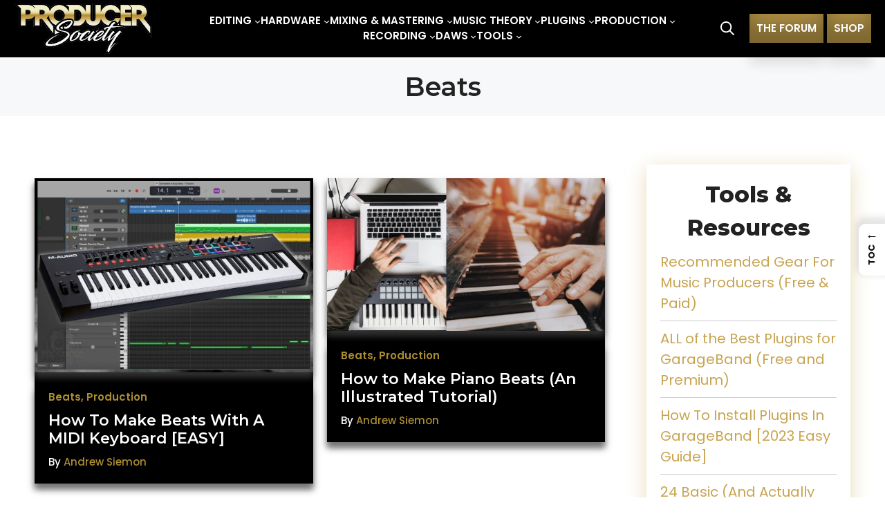

--- FILE ---
content_type: text/html; charset=UTF-8
request_url: https://producersociety.com/category/production/beats/
body_size: 33890
content:
<!DOCTYPE html>
<html lang="en-US">
<head>
	<meta charset="UTF-8">
	<title>Beats &#8211; Producer Society</title>
<meta name='robots' content='max-image-preview:large' />
<meta name="viewport" content="width=device-width, initial-scale=1"><link rel='dns-prefetch' href='//scripts.mediavine.com' />
<link href='https://fonts.gstatic.com' crossorigin rel='preconnect' />
<link href='https://fonts.googleapis.com' crossorigin rel='preconnect' />
<link rel="alternate" type="application/rss+xml" title="Producer Society &raquo; Feed" href="https://producersociety.com/feed/" />
<link rel="alternate" type="application/rss+xml" title="Producer Society &raquo; Comments Feed" href="https://producersociety.com/comments/feed/" />
<link rel="alternate" type="application/rss+xml" title="Producer Society &raquo; Beats Category Feed" href="https://producersociety.com/category/production/beats/feed/" />
<style id='wp-img-auto-sizes-contain-inline-css'>
img:is([sizes=auto i],[sizes^="auto," i]){contain-intrinsic-size:3000px 1500px}
/*# sourceURL=wp-img-auto-sizes-contain-inline-css */
</style>
<style id='wp-emoji-styles-inline-css'>

	img.wp-smiley, img.emoji {
		display: inline !important;
		border: none !important;
		box-shadow: none !important;
		height: 1em !important;
		width: 1em !important;
		margin: 0 0.07em !important;
		vertical-align: -0.1em !important;
		background: none !important;
		padding: 0 !important;
	}
/*# sourceURL=wp-emoji-styles-inline-css */
</style>
<style id='wp-block-library-inline-css'>
:root{--wp-block-synced-color:#7a00df;--wp-block-synced-color--rgb:122,0,223;--wp-bound-block-color:var(--wp-block-synced-color);--wp-editor-canvas-background:#ddd;--wp-admin-theme-color:#007cba;--wp-admin-theme-color--rgb:0,124,186;--wp-admin-theme-color-darker-10:#006ba1;--wp-admin-theme-color-darker-10--rgb:0,107,160.5;--wp-admin-theme-color-darker-20:#005a87;--wp-admin-theme-color-darker-20--rgb:0,90,135;--wp-admin-border-width-focus:2px}@media (min-resolution:192dpi){:root{--wp-admin-border-width-focus:1.5px}}.wp-element-button{cursor:pointer}:root .has-very-light-gray-background-color{background-color:#eee}:root .has-very-dark-gray-background-color{background-color:#313131}:root .has-very-light-gray-color{color:#eee}:root .has-very-dark-gray-color{color:#313131}:root .has-vivid-green-cyan-to-vivid-cyan-blue-gradient-background{background:linear-gradient(135deg,#00d084,#0693e3)}:root .has-purple-crush-gradient-background{background:linear-gradient(135deg,#34e2e4,#4721fb 50%,#ab1dfe)}:root .has-hazy-dawn-gradient-background{background:linear-gradient(135deg,#faaca8,#dad0ec)}:root .has-subdued-olive-gradient-background{background:linear-gradient(135deg,#fafae1,#67a671)}:root .has-atomic-cream-gradient-background{background:linear-gradient(135deg,#fdd79a,#004a59)}:root .has-nightshade-gradient-background{background:linear-gradient(135deg,#330968,#31cdcf)}:root .has-midnight-gradient-background{background:linear-gradient(135deg,#020381,#2874fc)}:root{--wp--preset--font-size--normal:16px;--wp--preset--font-size--huge:42px}.has-regular-font-size{font-size:1em}.has-larger-font-size{font-size:2.625em}.has-normal-font-size{font-size:var(--wp--preset--font-size--normal)}.has-huge-font-size{font-size:var(--wp--preset--font-size--huge)}.has-text-align-center{text-align:center}.has-text-align-left{text-align:left}.has-text-align-right{text-align:right}.has-fit-text{white-space:nowrap!important}#end-resizable-editor-section{display:none}.aligncenter{clear:both}.items-justified-left{justify-content:flex-start}.items-justified-center{justify-content:center}.items-justified-right{justify-content:flex-end}.items-justified-space-between{justify-content:space-between}.screen-reader-text{border:0;clip-path:inset(50%);height:1px;margin:-1px;overflow:hidden;padding:0;position:absolute;width:1px;word-wrap:normal!important}.screen-reader-text:focus{background-color:#ddd;clip-path:none;color:#444;display:block;font-size:1em;height:auto;left:5px;line-height:normal;padding:15px 23px 14px;text-decoration:none;top:5px;width:auto;z-index:100000}html :where(.has-border-color){border-style:solid}html :where([style*=border-top-color]){border-top-style:solid}html :where([style*=border-right-color]){border-right-style:solid}html :where([style*=border-bottom-color]){border-bottom-style:solid}html :where([style*=border-left-color]){border-left-style:solid}html :where([style*=border-width]){border-style:solid}html :where([style*=border-top-width]){border-top-style:solid}html :where([style*=border-right-width]){border-right-style:solid}html :where([style*=border-bottom-width]){border-bottom-style:solid}html :where([style*=border-left-width]){border-left-style:solid}html :where(img[class*=wp-image-]){height:auto;max-width:100%}:where(figure){margin:0 0 1em}html :where(.is-position-sticky){--wp-admin--admin-bar--position-offset:var(--wp-admin--admin-bar--height,0px)}@media screen and (max-width:600px){html :where(.is-position-sticky){--wp-admin--admin-bar--position-offset:0px}}

/*# sourceURL=wp-block-library-inline-css */
</style><style id='wp-block-heading-inline-css'>
h1:where(.wp-block-heading).has-background,h2:where(.wp-block-heading).has-background,h3:where(.wp-block-heading).has-background,h4:where(.wp-block-heading).has-background,h5:where(.wp-block-heading).has-background,h6:where(.wp-block-heading).has-background{padding:1.25em 2.375em}h1.has-text-align-left[style*=writing-mode]:where([style*=vertical-lr]),h1.has-text-align-right[style*=writing-mode]:where([style*=vertical-rl]),h2.has-text-align-left[style*=writing-mode]:where([style*=vertical-lr]),h2.has-text-align-right[style*=writing-mode]:where([style*=vertical-rl]),h3.has-text-align-left[style*=writing-mode]:where([style*=vertical-lr]),h3.has-text-align-right[style*=writing-mode]:where([style*=vertical-rl]),h4.has-text-align-left[style*=writing-mode]:where([style*=vertical-lr]),h4.has-text-align-right[style*=writing-mode]:where([style*=vertical-rl]),h5.has-text-align-left[style*=writing-mode]:where([style*=vertical-lr]),h5.has-text-align-right[style*=writing-mode]:where([style*=vertical-rl]),h6.has-text-align-left[style*=writing-mode]:where([style*=vertical-lr]),h6.has-text-align-right[style*=writing-mode]:where([style*=vertical-rl]){rotate:180deg}
/*# sourceURL=https://producersociety.com/wp-includes/blocks/heading/style.min.css */
</style>
<link rel='stylesheet' id='wp-block-image-css' href='https://producersociety.com/wp-includes/blocks/image/style.min.css?ver=6.9' media='all' />
<style id='wp-block-navigation-inline-css'>
.wp-block-navigation{position:relative}.wp-block-navigation ul{margin-bottom:0;margin-left:0;margin-top:0;padding-left:0}.wp-block-navigation ul,.wp-block-navigation ul li{list-style:none;padding:0}.wp-block-navigation .wp-block-navigation-item{align-items:center;background-color:inherit;display:flex;position:relative}.wp-block-navigation .wp-block-navigation-item .wp-block-navigation__submenu-container:empty{display:none}.wp-block-navigation .wp-block-navigation-item__content{display:block;z-index:1}.wp-block-navigation .wp-block-navigation-item__content.wp-block-navigation-item__content{color:inherit}.wp-block-navigation.has-text-decoration-underline .wp-block-navigation-item__content,.wp-block-navigation.has-text-decoration-underline .wp-block-navigation-item__content:active,.wp-block-navigation.has-text-decoration-underline .wp-block-navigation-item__content:focus{text-decoration:underline}.wp-block-navigation.has-text-decoration-line-through .wp-block-navigation-item__content,.wp-block-navigation.has-text-decoration-line-through .wp-block-navigation-item__content:active,.wp-block-navigation.has-text-decoration-line-through .wp-block-navigation-item__content:focus{text-decoration:line-through}.wp-block-navigation :where(a),.wp-block-navigation :where(a:active),.wp-block-navigation :where(a:focus){text-decoration:none}.wp-block-navigation .wp-block-navigation__submenu-icon{align-self:center;background-color:inherit;border:none;color:currentColor;display:inline-block;font-size:inherit;height:.6em;line-height:0;margin-left:.25em;padding:0;width:.6em}.wp-block-navigation .wp-block-navigation__submenu-icon svg{display:inline-block;stroke:currentColor;height:inherit;margin-top:.075em;width:inherit}.wp-block-navigation{--navigation-layout-justification-setting:flex-start;--navigation-layout-direction:row;--navigation-layout-wrap:wrap;--navigation-layout-justify:flex-start;--navigation-layout-align:center}.wp-block-navigation.is-vertical{--navigation-layout-direction:column;--navigation-layout-justify:initial;--navigation-layout-align:flex-start}.wp-block-navigation.no-wrap{--navigation-layout-wrap:nowrap}.wp-block-navigation.items-justified-center{--navigation-layout-justification-setting:center;--navigation-layout-justify:center}.wp-block-navigation.items-justified-center.is-vertical{--navigation-layout-align:center}.wp-block-navigation.items-justified-right{--navigation-layout-justification-setting:flex-end;--navigation-layout-justify:flex-end}.wp-block-navigation.items-justified-right.is-vertical{--navigation-layout-align:flex-end}.wp-block-navigation.items-justified-space-between{--navigation-layout-justification-setting:space-between;--navigation-layout-justify:space-between}.wp-block-navigation .has-child .wp-block-navigation__submenu-container{align-items:normal;background-color:inherit;color:inherit;display:flex;flex-direction:column;opacity:0;position:absolute;z-index:2}@media not (prefers-reduced-motion){.wp-block-navigation .has-child .wp-block-navigation__submenu-container{transition:opacity .1s linear}}.wp-block-navigation .has-child .wp-block-navigation__submenu-container{height:0;overflow:hidden;visibility:hidden;width:0}.wp-block-navigation .has-child .wp-block-navigation__submenu-container>.wp-block-navigation-item>.wp-block-navigation-item__content{display:flex;flex-grow:1;padding:.5em 1em}.wp-block-navigation .has-child .wp-block-navigation__submenu-container>.wp-block-navigation-item>.wp-block-navigation-item__content .wp-block-navigation__submenu-icon{margin-left:auto;margin-right:0}.wp-block-navigation .has-child .wp-block-navigation__submenu-container .wp-block-navigation-item__content{margin:0}.wp-block-navigation .has-child .wp-block-navigation__submenu-container{left:-1px;top:100%}@media (min-width:782px){.wp-block-navigation .has-child .wp-block-navigation__submenu-container .wp-block-navigation__submenu-container{left:100%;top:-1px}.wp-block-navigation .has-child .wp-block-navigation__submenu-container .wp-block-navigation__submenu-container:before{background:#0000;content:"";display:block;height:100%;position:absolute;right:100%;width:.5em}.wp-block-navigation .has-child .wp-block-navigation__submenu-container .wp-block-navigation__submenu-icon{margin-right:.25em}.wp-block-navigation .has-child .wp-block-navigation__submenu-container .wp-block-navigation__submenu-icon svg{transform:rotate(-90deg)}}.wp-block-navigation .has-child .wp-block-navigation-submenu__toggle[aria-expanded=true]~.wp-block-navigation__submenu-container,.wp-block-navigation .has-child:not(.open-on-click):hover>.wp-block-navigation__submenu-container,.wp-block-navigation .has-child:not(.open-on-click):not(.open-on-hover-click):focus-within>.wp-block-navigation__submenu-container{height:auto;min-width:200px;opacity:1;overflow:visible;visibility:visible;width:auto}.wp-block-navigation.has-background .has-child .wp-block-navigation__submenu-container{left:0;top:100%}@media (min-width:782px){.wp-block-navigation.has-background .has-child .wp-block-navigation__submenu-container .wp-block-navigation__submenu-container{left:100%;top:0}}.wp-block-navigation-submenu{display:flex;position:relative}.wp-block-navigation-submenu .wp-block-navigation__submenu-icon svg{stroke:currentColor}button.wp-block-navigation-item__content{background-color:initial;border:none;color:currentColor;font-family:inherit;font-size:inherit;font-style:inherit;font-weight:inherit;letter-spacing:inherit;line-height:inherit;text-align:left;text-transform:inherit}.wp-block-navigation-submenu__toggle{cursor:pointer}.wp-block-navigation-submenu__toggle[aria-expanded=true]+.wp-block-navigation__submenu-icon>svg,.wp-block-navigation-submenu__toggle[aria-expanded=true]>svg{transform:rotate(180deg)}.wp-block-navigation-item.open-on-click .wp-block-navigation-submenu__toggle{padding-left:0;padding-right:.85em}.wp-block-navigation-item.open-on-click .wp-block-navigation-submenu__toggle+.wp-block-navigation__submenu-icon{margin-left:-.6em;pointer-events:none}.wp-block-navigation-item.open-on-click button.wp-block-navigation-item__content:not(.wp-block-navigation-submenu__toggle){padding:0}.wp-block-navigation .wp-block-page-list,.wp-block-navigation__container,.wp-block-navigation__responsive-close,.wp-block-navigation__responsive-container,.wp-block-navigation__responsive-container-content,.wp-block-navigation__responsive-dialog{gap:inherit}:where(.wp-block-navigation.has-background .wp-block-navigation-item a:not(.wp-element-button)),:where(.wp-block-navigation.has-background .wp-block-navigation-submenu a:not(.wp-element-button)){padding:.5em 1em}:where(.wp-block-navigation .wp-block-navigation__submenu-container .wp-block-navigation-item a:not(.wp-element-button)),:where(.wp-block-navigation .wp-block-navigation__submenu-container .wp-block-navigation-submenu a:not(.wp-element-button)),:where(.wp-block-navigation .wp-block-navigation__submenu-container .wp-block-navigation-submenu button.wp-block-navigation-item__content),:where(.wp-block-navigation .wp-block-navigation__submenu-container .wp-block-pages-list__item button.wp-block-navigation-item__content){padding:.5em 1em}.wp-block-navigation.items-justified-right .wp-block-navigation__container .has-child .wp-block-navigation__submenu-container,.wp-block-navigation.items-justified-right .wp-block-page-list>.has-child .wp-block-navigation__submenu-container,.wp-block-navigation.items-justified-space-between .wp-block-page-list>.has-child:last-child .wp-block-navigation__submenu-container,.wp-block-navigation.items-justified-space-between>.wp-block-navigation__container>.has-child:last-child .wp-block-navigation__submenu-container{left:auto;right:0}.wp-block-navigation.items-justified-right .wp-block-navigation__container .has-child .wp-block-navigation__submenu-container .wp-block-navigation__submenu-container,.wp-block-navigation.items-justified-right .wp-block-page-list>.has-child .wp-block-navigation__submenu-container .wp-block-navigation__submenu-container,.wp-block-navigation.items-justified-space-between .wp-block-page-list>.has-child:last-child .wp-block-navigation__submenu-container .wp-block-navigation__submenu-container,.wp-block-navigation.items-justified-space-between>.wp-block-navigation__container>.has-child:last-child .wp-block-navigation__submenu-container .wp-block-navigation__submenu-container{left:-1px;right:-1px}@media (min-width:782px){.wp-block-navigation.items-justified-right .wp-block-navigation__container .has-child .wp-block-navigation__submenu-container .wp-block-navigation__submenu-container,.wp-block-navigation.items-justified-right .wp-block-page-list>.has-child .wp-block-navigation__submenu-container .wp-block-navigation__submenu-container,.wp-block-navigation.items-justified-space-between .wp-block-page-list>.has-child:last-child .wp-block-navigation__submenu-container .wp-block-navigation__submenu-container,.wp-block-navigation.items-justified-space-between>.wp-block-navigation__container>.has-child:last-child .wp-block-navigation__submenu-container .wp-block-navigation__submenu-container{left:auto;right:100%}}.wp-block-navigation:not(.has-background) .wp-block-navigation__submenu-container{background-color:#fff;border:1px solid #00000026}.wp-block-navigation.has-background .wp-block-navigation__submenu-container{background-color:inherit}.wp-block-navigation:not(.has-text-color) .wp-block-navigation__submenu-container{color:#000}.wp-block-navigation__container{align-items:var(--navigation-layout-align,initial);display:flex;flex-direction:var(--navigation-layout-direction,initial);flex-wrap:var(--navigation-layout-wrap,wrap);justify-content:var(--navigation-layout-justify,initial);list-style:none;margin:0;padding-left:0}.wp-block-navigation__container .is-responsive{display:none}.wp-block-navigation__container:only-child,.wp-block-page-list:only-child{flex-grow:1}@keyframes overlay-menu__fade-in-animation{0%{opacity:0;transform:translateY(.5em)}to{opacity:1;transform:translateY(0)}}.wp-block-navigation__responsive-container{bottom:0;display:none;left:0;position:fixed;right:0;top:0}.wp-block-navigation__responsive-container :where(.wp-block-navigation-item a){color:inherit}.wp-block-navigation__responsive-container .wp-block-navigation__responsive-container-content{align-items:var(--navigation-layout-align,initial);display:flex;flex-direction:var(--navigation-layout-direction,initial);flex-wrap:var(--navigation-layout-wrap,wrap);justify-content:var(--navigation-layout-justify,initial)}.wp-block-navigation__responsive-container:not(.is-menu-open.is-menu-open){background-color:inherit!important;color:inherit!important}.wp-block-navigation__responsive-container.is-menu-open{background-color:inherit;display:flex;flex-direction:column}@media not (prefers-reduced-motion){.wp-block-navigation__responsive-container.is-menu-open{animation:overlay-menu__fade-in-animation .1s ease-out;animation-fill-mode:forwards}}.wp-block-navigation__responsive-container.is-menu-open{overflow:auto;padding:clamp(1rem,var(--wp--style--root--padding-top),20rem) clamp(1rem,var(--wp--style--root--padding-right),20rem) clamp(1rem,var(--wp--style--root--padding-bottom),20rem) clamp(1rem,var(--wp--style--root--padding-left),20rem);z-index:100000}.wp-block-navigation__responsive-container.is-menu-open .wp-block-navigation__responsive-container-content{align-items:var(--navigation-layout-justification-setting,inherit);display:flex;flex-direction:column;flex-wrap:nowrap;overflow:visible;padding-top:calc(2rem + 24px)}.wp-block-navigation__responsive-container.is-menu-open .wp-block-navigation__responsive-container-content,.wp-block-navigation__responsive-container.is-menu-open .wp-block-navigation__responsive-container-content .wp-block-navigation__container,.wp-block-navigation__responsive-container.is-menu-open .wp-block-navigation__responsive-container-content .wp-block-page-list{justify-content:flex-start}.wp-block-navigation__responsive-container.is-menu-open .wp-block-navigation__responsive-container-content .wp-block-navigation__submenu-icon{display:none}.wp-block-navigation__responsive-container.is-menu-open .wp-block-navigation__responsive-container-content .has-child .wp-block-navigation__submenu-container{border:none;height:auto;min-width:200px;opacity:1;overflow:initial;padding-left:2rem;padding-right:2rem;position:static;visibility:visible;width:auto}.wp-block-navigation__responsive-container.is-menu-open .wp-block-navigation__responsive-container-content .wp-block-navigation__container,.wp-block-navigation__responsive-container.is-menu-open .wp-block-navigation__responsive-container-content .wp-block-navigation__submenu-container{gap:inherit}.wp-block-navigation__responsive-container.is-menu-open .wp-block-navigation__responsive-container-content .wp-block-navigation__submenu-container{padding-top:var(--wp--style--block-gap,2em)}.wp-block-navigation__responsive-container.is-menu-open .wp-block-navigation__responsive-container-content .wp-block-navigation-item__content{padding:0}.wp-block-navigation__responsive-container.is-menu-open .wp-block-navigation__responsive-container-content .wp-block-navigation-item,.wp-block-navigation__responsive-container.is-menu-open .wp-block-navigation__responsive-container-content .wp-block-navigation__container,.wp-block-navigation__responsive-container.is-menu-open .wp-block-navigation__responsive-container-content .wp-block-page-list{align-items:var(--navigation-layout-justification-setting,initial);display:flex;flex-direction:column}.wp-block-navigation__responsive-container.is-menu-open .wp-block-navigation-item,.wp-block-navigation__responsive-container.is-menu-open .wp-block-navigation-item .wp-block-navigation__submenu-container,.wp-block-navigation__responsive-container.is-menu-open .wp-block-navigation__container,.wp-block-navigation__responsive-container.is-menu-open .wp-block-page-list{background:#0000!important;color:inherit!important}.wp-block-navigation__responsive-container.is-menu-open .wp-block-navigation__submenu-container.wp-block-navigation__submenu-container.wp-block-navigation__submenu-container.wp-block-navigation__submenu-container{left:auto;right:auto}@media (min-width:600px){.wp-block-navigation__responsive-container:not(.hidden-by-default):not(.is-menu-open){background-color:inherit;display:block;position:relative;width:100%;z-index:auto}.wp-block-navigation__responsive-container:not(.hidden-by-default):not(.is-menu-open) .wp-block-navigation__responsive-container-close{display:none}.wp-block-navigation__responsive-container.is-menu-open .wp-block-navigation__submenu-container.wp-block-navigation__submenu-container.wp-block-navigation__submenu-container.wp-block-navigation__submenu-container{left:0}}.wp-block-navigation:not(.has-background) .wp-block-navigation__responsive-container.is-menu-open{background-color:#fff}.wp-block-navigation:not(.has-text-color) .wp-block-navigation__responsive-container.is-menu-open{color:#000}.wp-block-navigation__toggle_button_label{font-size:1rem;font-weight:700}.wp-block-navigation__responsive-container-close,.wp-block-navigation__responsive-container-open{background:#0000;border:none;color:currentColor;cursor:pointer;margin:0;padding:0;text-transform:inherit;vertical-align:middle}.wp-block-navigation__responsive-container-close svg,.wp-block-navigation__responsive-container-open svg{fill:currentColor;display:block;height:24px;pointer-events:none;width:24px}.wp-block-navigation__responsive-container-open{display:flex}.wp-block-navigation__responsive-container-open.wp-block-navigation__responsive-container-open.wp-block-navigation__responsive-container-open{font-family:inherit;font-size:inherit;font-weight:inherit}@media (min-width:600px){.wp-block-navigation__responsive-container-open:not(.always-shown){display:none}}.wp-block-navigation__responsive-container-close{position:absolute;right:0;top:0;z-index:2}.wp-block-navigation__responsive-container-close.wp-block-navigation__responsive-container-close.wp-block-navigation__responsive-container-close{font-family:inherit;font-size:inherit;font-weight:inherit}.wp-block-navigation__responsive-close{width:100%}.has-modal-open .wp-block-navigation__responsive-close{margin-left:auto;margin-right:auto;max-width:var(--wp--style--global--wide-size,100%)}.wp-block-navigation__responsive-close:focus{outline:none}.is-menu-open .wp-block-navigation__responsive-close,.is-menu-open .wp-block-navigation__responsive-container-content,.is-menu-open .wp-block-navigation__responsive-dialog{box-sizing:border-box}.wp-block-navigation__responsive-dialog{position:relative}.has-modal-open .admin-bar .is-menu-open .wp-block-navigation__responsive-dialog{margin-top:46px}@media (min-width:782px){.has-modal-open .admin-bar .is-menu-open .wp-block-navigation__responsive-dialog{margin-top:32px}}html.has-modal-open{overflow:hidden}
/*# sourceURL=https://producersociety.com/wp-includes/blocks/navigation/style.min.css */
</style>
<style id='wp-block-navigation-link-inline-css'>
.wp-block-navigation .wp-block-navigation-item__label{overflow-wrap:break-word}.wp-block-navigation .wp-block-navigation-item__description{display:none}.link-ui-tools{outline:1px solid #f0f0f0;padding:8px}.link-ui-block-inserter{padding-top:8px}.link-ui-block-inserter__back{margin-left:8px;text-transform:uppercase}
/*# sourceURL=https://producersociety.com/wp-includes/blocks/navigation-link/style.min.css */
</style>
<style id='wp-block-site-logo-inline-css'>
.wp-block-site-logo{box-sizing:border-box;line-height:0}.wp-block-site-logo a{display:inline-block;line-height:0}.wp-block-site-logo.is-default-size img{height:auto;width:120px}.wp-block-site-logo img{height:auto;max-width:100%}.wp-block-site-logo a,.wp-block-site-logo img{border-radius:inherit}.wp-block-site-logo.aligncenter{margin-left:auto;margin-right:auto;text-align:center}:root :where(.wp-block-site-logo.is-style-rounded){border-radius:9999px}
/*# sourceURL=https://producersociety.com/wp-includes/blocks/site-logo/style.min.css */
</style>
<style id='wp-block-columns-inline-css'>
.wp-block-columns{box-sizing:border-box;display:flex;flex-wrap:wrap!important}@media (min-width:782px){.wp-block-columns{flex-wrap:nowrap!important}}.wp-block-columns{align-items:normal!important}.wp-block-columns.are-vertically-aligned-top{align-items:flex-start}.wp-block-columns.are-vertically-aligned-center{align-items:center}.wp-block-columns.are-vertically-aligned-bottom{align-items:flex-end}@media (max-width:781px){.wp-block-columns:not(.is-not-stacked-on-mobile)>.wp-block-column{flex-basis:100%!important}}@media (min-width:782px){.wp-block-columns:not(.is-not-stacked-on-mobile)>.wp-block-column{flex-basis:0;flex-grow:1}.wp-block-columns:not(.is-not-stacked-on-mobile)>.wp-block-column[style*=flex-basis]{flex-grow:0}}.wp-block-columns.is-not-stacked-on-mobile{flex-wrap:nowrap!important}.wp-block-columns.is-not-stacked-on-mobile>.wp-block-column{flex-basis:0;flex-grow:1}.wp-block-columns.is-not-stacked-on-mobile>.wp-block-column[style*=flex-basis]{flex-grow:0}:where(.wp-block-columns){margin-bottom:1.75em}:where(.wp-block-columns.has-background){padding:1.25em 2.375em}.wp-block-column{flex-grow:1;min-width:0;overflow-wrap:break-word;word-break:break-word}.wp-block-column.is-vertically-aligned-top{align-self:flex-start}.wp-block-column.is-vertically-aligned-center{align-self:center}.wp-block-column.is-vertically-aligned-bottom{align-self:flex-end}.wp-block-column.is-vertically-aligned-stretch{align-self:stretch}.wp-block-column.is-vertically-aligned-bottom,.wp-block-column.is-vertically-aligned-center,.wp-block-column.is-vertically-aligned-top{width:100%}
/*# sourceURL=https://producersociety.com/wp-includes/blocks/columns/style.min.css */
</style>
<link rel='stylesheet' id='wp-block-embed-css' href='https://producersociety.com/wp-includes/blocks/embed/style.min.css?ver=6.9' media='all' />
<style id='wp-block-paragraph-inline-css'>
.is-small-text{font-size:.875em}.is-regular-text{font-size:1em}.is-large-text{font-size:2.25em}.is-larger-text{font-size:3em}.has-drop-cap:not(:focus):first-letter{float:left;font-size:8.4em;font-style:normal;font-weight:100;line-height:.68;margin:.05em .1em 0 0;text-transform:uppercase}body.rtl .has-drop-cap:not(:focus):first-letter{float:none;margin-left:.1em}p.has-drop-cap.has-background{overflow:hidden}:root :where(p.has-background){padding:1.25em 2.375em}:where(p.has-text-color:not(.has-link-color)) a{color:inherit}p.has-text-align-left[style*="writing-mode:vertical-lr"],p.has-text-align-right[style*="writing-mode:vertical-rl"]{rotate:180deg}
/*# sourceURL=https://producersociety.com/wp-includes/blocks/paragraph/style.min.css */
</style>
<link rel='stylesheet' id='wp-block-quote-css' href='https://producersociety.com/wp-includes/blocks/quote/style.min.css?ver=6.9' media='all' />
<style id='wp-block-social-links-inline-css'>
.wp-block-social-links{background:none;box-sizing:border-box;margin-left:0;padding-left:0;padding-right:0;text-indent:0}.wp-block-social-links .wp-social-link a,.wp-block-social-links .wp-social-link a:hover{border-bottom:0;box-shadow:none;text-decoration:none}.wp-block-social-links .wp-social-link svg{height:1em;width:1em}.wp-block-social-links .wp-social-link span:not(.screen-reader-text){font-size:.65em;margin-left:.5em;margin-right:.5em}.wp-block-social-links.has-small-icon-size{font-size:16px}.wp-block-social-links,.wp-block-social-links.has-normal-icon-size{font-size:24px}.wp-block-social-links.has-large-icon-size{font-size:36px}.wp-block-social-links.has-huge-icon-size{font-size:48px}.wp-block-social-links.aligncenter{display:flex;justify-content:center}.wp-block-social-links.alignright{justify-content:flex-end}.wp-block-social-link{border-radius:9999px;display:block}@media not (prefers-reduced-motion){.wp-block-social-link{transition:transform .1s ease}}.wp-block-social-link{height:auto}.wp-block-social-link a{align-items:center;display:flex;line-height:0}.wp-block-social-link:hover{transform:scale(1.1)}.wp-block-social-links .wp-block-social-link.wp-social-link{display:inline-block;margin:0;padding:0}.wp-block-social-links .wp-block-social-link.wp-social-link .wp-block-social-link-anchor,.wp-block-social-links .wp-block-social-link.wp-social-link .wp-block-social-link-anchor svg,.wp-block-social-links .wp-block-social-link.wp-social-link .wp-block-social-link-anchor:active,.wp-block-social-links .wp-block-social-link.wp-social-link .wp-block-social-link-anchor:hover,.wp-block-social-links .wp-block-social-link.wp-social-link .wp-block-social-link-anchor:visited{color:currentColor;fill:currentColor}:where(.wp-block-social-links:not(.is-style-logos-only)) .wp-social-link{background-color:#f0f0f0;color:#444}:where(.wp-block-social-links:not(.is-style-logos-only)) .wp-social-link-amazon{background-color:#f90;color:#fff}:where(.wp-block-social-links:not(.is-style-logos-only)) .wp-social-link-bandcamp{background-color:#1ea0c3;color:#fff}:where(.wp-block-social-links:not(.is-style-logos-only)) .wp-social-link-behance{background-color:#0757fe;color:#fff}:where(.wp-block-social-links:not(.is-style-logos-only)) .wp-social-link-bluesky{background-color:#0a7aff;color:#fff}:where(.wp-block-social-links:not(.is-style-logos-only)) .wp-social-link-codepen{background-color:#1e1f26;color:#fff}:where(.wp-block-social-links:not(.is-style-logos-only)) .wp-social-link-deviantart{background-color:#02e49b;color:#fff}:where(.wp-block-social-links:not(.is-style-logos-only)) .wp-social-link-discord{background-color:#5865f2;color:#fff}:where(.wp-block-social-links:not(.is-style-logos-only)) .wp-social-link-dribbble{background-color:#e94c89;color:#fff}:where(.wp-block-social-links:not(.is-style-logos-only)) .wp-social-link-dropbox{background-color:#4280ff;color:#fff}:where(.wp-block-social-links:not(.is-style-logos-only)) .wp-social-link-etsy{background-color:#f45800;color:#fff}:where(.wp-block-social-links:not(.is-style-logos-only)) .wp-social-link-facebook{background-color:#0866ff;color:#fff}:where(.wp-block-social-links:not(.is-style-logos-only)) .wp-social-link-fivehundredpx{background-color:#000;color:#fff}:where(.wp-block-social-links:not(.is-style-logos-only)) .wp-social-link-flickr{background-color:#0461dd;color:#fff}:where(.wp-block-social-links:not(.is-style-logos-only)) .wp-social-link-foursquare{background-color:#e65678;color:#fff}:where(.wp-block-social-links:not(.is-style-logos-only)) .wp-social-link-github{background-color:#24292d;color:#fff}:where(.wp-block-social-links:not(.is-style-logos-only)) .wp-social-link-goodreads{background-color:#eceadd;color:#382110}:where(.wp-block-social-links:not(.is-style-logos-only)) .wp-social-link-google{background-color:#ea4434;color:#fff}:where(.wp-block-social-links:not(.is-style-logos-only)) .wp-social-link-gravatar{background-color:#1d4fc4;color:#fff}:where(.wp-block-social-links:not(.is-style-logos-only)) .wp-social-link-instagram{background-color:#f00075;color:#fff}:where(.wp-block-social-links:not(.is-style-logos-only)) .wp-social-link-lastfm{background-color:#e21b24;color:#fff}:where(.wp-block-social-links:not(.is-style-logos-only)) .wp-social-link-linkedin{background-color:#0d66c2;color:#fff}:where(.wp-block-social-links:not(.is-style-logos-only)) .wp-social-link-mastodon{background-color:#3288d4;color:#fff}:where(.wp-block-social-links:not(.is-style-logos-only)) .wp-social-link-medium{background-color:#000;color:#fff}:where(.wp-block-social-links:not(.is-style-logos-only)) .wp-social-link-meetup{background-color:#f6405f;color:#fff}:where(.wp-block-social-links:not(.is-style-logos-only)) .wp-social-link-patreon{background-color:#000;color:#fff}:where(.wp-block-social-links:not(.is-style-logos-only)) .wp-social-link-pinterest{background-color:#e60122;color:#fff}:where(.wp-block-social-links:not(.is-style-logos-only)) .wp-social-link-pocket{background-color:#ef4155;color:#fff}:where(.wp-block-social-links:not(.is-style-logos-only)) .wp-social-link-reddit{background-color:#ff4500;color:#fff}:where(.wp-block-social-links:not(.is-style-logos-only)) .wp-social-link-skype{background-color:#0478d7;color:#fff}:where(.wp-block-social-links:not(.is-style-logos-only)) .wp-social-link-snapchat{background-color:#fefc00;color:#fff;stroke:#000}:where(.wp-block-social-links:not(.is-style-logos-only)) .wp-social-link-soundcloud{background-color:#ff5600;color:#fff}:where(.wp-block-social-links:not(.is-style-logos-only)) .wp-social-link-spotify{background-color:#1bd760;color:#fff}:where(.wp-block-social-links:not(.is-style-logos-only)) .wp-social-link-telegram{background-color:#2aabee;color:#fff}:where(.wp-block-social-links:not(.is-style-logos-only)) .wp-social-link-threads{background-color:#000;color:#fff}:where(.wp-block-social-links:not(.is-style-logos-only)) .wp-social-link-tiktok{background-color:#000;color:#fff}:where(.wp-block-social-links:not(.is-style-logos-only)) .wp-social-link-tumblr{background-color:#011835;color:#fff}:where(.wp-block-social-links:not(.is-style-logos-only)) .wp-social-link-twitch{background-color:#6440a4;color:#fff}:where(.wp-block-social-links:not(.is-style-logos-only)) .wp-social-link-twitter{background-color:#1da1f2;color:#fff}:where(.wp-block-social-links:not(.is-style-logos-only)) .wp-social-link-vimeo{background-color:#1eb7ea;color:#fff}:where(.wp-block-social-links:not(.is-style-logos-only)) .wp-social-link-vk{background-color:#4680c2;color:#fff}:where(.wp-block-social-links:not(.is-style-logos-only)) .wp-social-link-wordpress{background-color:#3499cd;color:#fff}:where(.wp-block-social-links:not(.is-style-logos-only)) .wp-social-link-whatsapp{background-color:#25d366;color:#fff}:where(.wp-block-social-links:not(.is-style-logos-only)) .wp-social-link-x{background-color:#000;color:#fff}:where(.wp-block-social-links:not(.is-style-logos-only)) .wp-social-link-yelp{background-color:#d32422;color:#fff}:where(.wp-block-social-links:not(.is-style-logos-only)) .wp-social-link-youtube{background-color:red;color:#fff}:where(.wp-block-social-links.is-style-logos-only) .wp-social-link{background:none}:where(.wp-block-social-links.is-style-logos-only) .wp-social-link svg{height:1.25em;width:1.25em}:where(.wp-block-social-links.is-style-logos-only) .wp-social-link-amazon{color:#f90}:where(.wp-block-social-links.is-style-logos-only) .wp-social-link-bandcamp{color:#1ea0c3}:where(.wp-block-social-links.is-style-logos-only) .wp-social-link-behance{color:#0757fe}:where(.wp-block-social-links.is-style-logos-only) .wp-social-link-bluesky{color:#0a7aff}:where(.wp-block-social-links.is-style-logos-only) .wp-social-link-codepen{color:#1e1f26}:where(.wp-block-social-links.is-style-logos-only) .wp-social-link-deviantart{color:#02e49b}:where(.wp-block-social-links.is-style-logos-only) .wp-social-link-discord{color:#5865f2}:where(.wp-block-social-links.is-style-logos-only) .wp-social-link-dribbble{color:#e94c89}:where(.wp-block-social-links.is-style-logos-only) .wp-social-link-dropbox{color:#4280ff}:where(.wp-block-social-links.is-style-logos-only) .wp-social-link-etsy{color:#f45800}:where(.wp-block-social-links.is-style-logos-only) .wp-social-link-facebook{color:#0866ff}:where(.wp-block-social-links.is-style-logos-only) .wp-social-link-fivehundredpx{color:#000}:where(.wp-block-social-links.is-style-logos-only) .wp-social-link-flickr{color:#0461dd}:where(.wp-block-social-links.is-style-logos-only) .wp-social-link-foursquare{color:#e65678}:where(.wp-block-social-links.is-style-logos-only) .wp-social-link-github{color:#24292d}:where(.wp-block-social-links.is-style-logos-only) .wp-social-link-goodreads{color:#382110}:where(.wp-block-social-links.is-style-logos-only) .wp-social-link-google{color:#ea4434}:where(.wp-block-social-links.is-style-logos-only) .wp-social-link-gravatar{color:#1d4fc4}:where(.wp-block-social-links.is-style-logos-only) .wp-social-link-instagram{color:#f00075}:where(.wp-block-social-links.is-style-logos-only) .wp-social-link-lastfm{color:#e21b24}:where(.wp-block-social-links.is-style-logos-only) .wp-social-link-linkedin{color:#0d66c2}:where(.wp-block-social-links.is-style-logos-only) .wp-social-link-mastodon{color:#3288d4}:where(.wp-block-social-links.is-style-logos-only) .wp-social-link-medium{color:#000}:where(.wp-block-social-links.is-style-logos-only) .wp-social-link-meetup{color:#f6405f}:where(.wp-block-social-links.is-style-logos-only) .wp-social-link-patreon{color:#000}:where(.wp-block-social-links.is-style-logos-only) .wp-social-link-pinterest{color:#e60122}:where(.wp-block-social-links.is-style-logos-only) .wp-social-link-pocket{color:#ef4155}:where(.wp-block-social-links.is-style-logos-only) .wp-social-link-reddit{color:#ff4500}:where(.wp-block-social-links.is-style-logos-only) .wp-social-link-skype{color:#0478d7}:where(.wp-block-social-links.is-style-logos-only) .wp-social-link-snapchat{color:#fff;stroke:#000}:where(.wp-block-social-links.is-style-logos-only) .wp-social-link-soundcloud{color:#ff5600}:where(.wp-block-social-links.is-style-logos-only) .wp-social-link-spotify{color:#1bd760}:where(.wp-block-social-links.is-style-logos-only) .wp-social-link-telegram{color:#2aabee}:where(.wp-block-social-links.is-style-logos-only) .wp-social-link-threads{color:#000}:where(.wp-block-social-links.is-style-logos-only) .wp-social-link-tiktok{color:#000}:where(.wp-block-social-links.is-style-logos-only) .wp-social-link-tumblr{color:#011835}:where(.wp-block-social-links.is-style-logos-only) .wp-social-link-twitch{color:#6440a4}:where(.wp-block-social-links.is-style-logos-only) .wp-social-link-twitter{color:#1da1f2}:where(.wp-block-social-links.is-style-logos-only) .wp-social-link-vimeo{color:#1eb7ea}:where(.wp-block-social-links.is-style-logos-only) .wp-social-link-vk{color:#4680c2}:where(.wp-block-social-links.is-style-logos-only) .wp-social-link-whatsapp{color:#25d366}:where(.wp-block-social-links.is-style-logos-only) .wp-social-link-wordpress{color:#3499cd}:where(.wp-block-social-links.is-style-logos-only) .wp-social-link-x{color:#000}:where(.wp-block-social-links.is-style-logos-only) .wp-social-link-yelp{color:#d32422}:where(.wp-block-social-links.is-style-logos-only) .wp-social-link-youtube{color:red}.wp-block-social-links.is-style-pill-shape .wp-social-link{width:auto}:root :where(.wp-block-social-links .wp-social-link a){padding:.25em}:root :where(.wp-block-social-links.is-style-logos-only .wp-social-link a){padding:0}:root :where(.wp-block-social-links.is-style-pill-shape .wp-social-link a){padding-left:.6666666667em;padding-right:.6666666667em}.wp-block-social-links:not(.has-icon-color):not(.has-icon-background-color) .wp-social-link-snapchat .wp-block-social-link-label{color:#000}
/*# sourceURL=https://producersociety.com/wp-includes/blocks/social-links/style.min.css */
</style>
<style id='wp-block-spacer-inline-css'>
.wp-block-spacer{clear:both}
/*# sourceURL=https://producersociety.com/wp-includes/blocks/spacer/style.min.css */
</style>
<style id='global-styles-inline-css'>
:root{--wp--preset--aspect-ratio--square: 1;--wp--preset--aspect-ratio--4-3: 4/3;--wp--preset--aspect-ratio--3-4: 3/4;--wp--preset--aspect-ratio--3-2: 3/2;--wp--preset--aspect-ratio--2-3: 2/3;--wp--preset--aspect-ratio--16-9: 16/9;--wp--preset--aspect-ratio--9-16: 9/16;--wp--preset--color--black: #000000;--wp--preset--color--cyan-bluish-gray: #abb8c3;--wp--preset--color--white: #ffffff;--wp--preset--color--pale-pink: #f78da7;--wp--preset--color--vivid-red: #cf2e2e;--wp--preset--color--luminous-vivid-orange: #ff6900;--wp--preset--color--luminous-vivid-amber: #fcb900;--wp--preset--color--light-green-cyan: #7bdcb5;--wp--preset--color--vivid-green-cyan: #00d084;--wp--preset--color--pale-cyan-blue: #8ed1fc;--wp--preset--color--vivid-cyan-blue: #0693e3;--wp--preset--color--vivid-purple: #9b51e0;--wp--preset--color--contrast: var(--contrast);--wp--preset--color--contrast-2: var(--contrast-2);--wp--preset--color--contrast-3: var(--contrast-3);--wp--preset--color--base: var(--base);--wp--preset--color--base-2: var(--base-2);--wp--preset--color--base-3: var(--base-3);--wp--preset--color--accent: var(--accent);--wp--preset--gradient--vivid-cyan-blue-to-vivid-purple: linear-gradient(135deg,rgb(6,147,227) 0%,rgb(155,81,224) 100%);--wp--preset--gradient--light-green-cyan-to-vivid-green-cyan: linear-gradient(135deg,rgb(122,220,180) 0%,rgb(0,208,130) 100%);--wp--preset--gradient--luminous-vivid-amber-to-luminous-vivid-orange: linear-gradient(135deg,rgb(252,185,0) 0%,rgb(255,105,0) 100%);--wp--preset--gradient--luminous-vivid-orange-to-vivid-red: linear-gradient(135deg,rgb(255,105,0) 0%,rgb(207,46,46) 100%);--wp--preset--gradient--very-light-gray-to-cyan-bluish-gray: linear-gradient(135deg,rgb(238,238,238) 0%,rgb(169,184,195) 100%);--wp--preset--gradient--cool-to-warm-spectrum: linear-gradient(135deg,rgb(74,234,220) 0%,rgb(151,120,209) 20%,rgb(207,42,186) 40%,rgb(238,44,130) 60%,rgb(251,105,98) 80%,rgb(254,248,76) 100%);--wp--preset--gradient--blush-light-purple: linear-gradient(135deg,rgb(255,206,236) 0%,rgb(152,150,240) 100%);--wp--preset--gradient--blush-bordeaux: linear-gradient(135deg,rgb(254,205,165) 0%,rgb(254,45,45) 50%,rgb(107,0,62) 100%);--wp--preset--gradient--luminous-dusk: linear-gradient(135deg,rgb(255,203,112) 0%,rgb(199,81,192) 50%,rgb(65,88,208) 100%);--wp--preset--gradient--pale-ocean: linear-gradient(135deg,rgb(255,245,203) 0%,rgb(182,227,212) 50%,rgb(51,167,181) 100%);--wp--preset--gradient--electric-grass: linear-gradient(135deg,rgb(202,248,128) 0%,rgb(113,206,126) 100%);--wp--preset--gradient--midnight: linear-gradient(135deg,rgb(2,3,129) 0%,rgb(40,116,252) 100%);--wp--preset--font-size--small: 13px;--wp--preset--font-size--medium: 20px;--wp--preset--font-size--large: 36px;--wp--preset--font-size--x-large: 42px;--wp--preset--spacing--20: 0.44rem;--wp--preset--spacing--30: 0.67rem;--wp--preset--spacing--40: 1rem;--wp--preset--spacing--50: 1.5rem;--wp--preset--spacing--60: 2.25rem;--wp--preset--spacing--70: 3.38rem;--wp--preset--spacing--80: 5.06rem;--wp--preset--shadow--natural: 6px 6px 9px rgba(0, 0, 0, 0.2);--wp--preset--shadow--deep: 12px 12px 50px rgba(0, 0, 0, 0.4);--wp--preset--shadow--sharp: 6px 6px 0px rgba(0, 0, 0, 0.2);--wp--preset--shadow--outlined: 6px 6px 0px -3px rgb(255, 255, 255), 6px 6px rgb(0, 0, 0);--wp--preset--shadow--crisp: 6px 6px 0px rgb(0, 0, 0);}:where(.is-layout-flex){gap: 0.5em;}:where(.is-layout-grid){gap: 0.5em;}body .is-layout-flex{display: flex;}.is-layout-flex{flex-wrap: wrap;align-items: center;}.is-layout-flex > :is(*, div){margin: 0;}body .is-layout-grid{display: grid;}.is-layout-grid > :is(*, div){margin: 0;}:where(.wp-block-columns.is-layout-flex){gap: 2em;}:where(.wp-block-columns.is-layout-grid){gap: 2em;}:where(.wp-block-post-template.is-layout-flex){gap: 1.25em;}:where(.wp-block-post-template.is-layout-grid){gap: 1.25em;}.has-black-color{color: var(--wp--preset--color--black) !important;}.has-cyan-bluish-gray-color{color: var(--wp--preset--color--cyan-bluish-gray) !important;}.has-white-color{color: var(--wp--preset--color--white) !important;}.has-pale-pink-color{color: var(--wp--preset--color--pale-pink) !important;}.has-vivid-red-color{color: var(--wp--preset--color--vivid-red) !important;}.has-luminous-vivid-orange-color{color: var(--wp--preset--color--luminous-vivid-orange) !important;}.has-luminous-vivid-amber-color{color: var(--wp--preset--color--luminous-vivid-amber) !important;}.has-light-green-cyan-color{color: var(--wp--preset--color--light-green-cyan) !important;}.has-vivid-green-cyan-color{color: var(--wp--preset--color--vivid-green-cyan) !important;}.has-pale-cyan-blue-color{color: var(--wp--preset--color--pale-cyan-blue) !important;}.has-vivid-cyan-blue-color{color: var(--wp--preset--color--vivid-cyan-blue) !important;}.has-vivid-purple-color{color: var(--wp--preset--color--vivid-purple) !important;}.has-black-background-color{background-color: var(--wp--preset--color--black) !important;}.has-cyan-bluish-gray-background-color{background-color: var(--wp--preset--color--cyan-bluish-gray) !important;}.has-white-background-color{background-color: var(--wp--preset--color--white) !important;}.has-pale-pink-background-color{background-color: var(--wp--preset--color--pale-pink) !important;}.has-vivid-red-background-color{background-color: var(--wp--preset--color--vivid-red) !important;}.has-luminous-vivid-orange-background-color{background-color: var(--wp--preset--color--luminous-vivid-orange) !important;}.has-luminous-vivid-amber-background-color{background-color: var(--wp--preset--color--luminous-vivid-amber) !important;}.has-light-green-cyan-background-color{background-color: var(--wp--preset--color--light-green-cyan) !important;}.has-vivid-green-cyan-background-color{background-color: var(--wp--preset--color--vivid-green-cyan) !important;}.has-pale-cyan-blue-background-color{background-color: var(--wp--preset--color--pale-cyan-blue) !important;}.has-vivid-cyan-blue-background-color{background-color: var(--wp--preset--color--vivid-cyan-blue) !important;}.has-vivid-purple-background-color{background-color: var(--wp--preset--color--vivid-purple) !important;}.has-black-border-color{border-color: var(--wp--preset--color--black) !important;}.has-cyan-bluish-gray-border-color{border-color: var(--wp--preset--color--cyan-bluish-gray) !important;}.has-white-border-color{border-color: var(--wp--preset--color--white) !important;}.has-pale-pink-border-color{border-color: var(--wp--preset--color--pale-pink) !important;}.has-vivid-red-border-color{border-color: var(--wp--preset--color--vivid-red) !important;}.has-luminous-vivid-orange-border-color{border-color: var(--wp--preset--color--luminous-vivid-orange) !important;}.has-luminous-vivid-amber-border-color{border-color: var(--wp--preset--color--luminous-vivid-amber) !important;}.has-light-green-cyan-border-color{border-color: var(--wp--preset--color--light-green-cyan) !important;}.has-vivid-green-cyan-border-color{border-color: var(--wp--preset--color--vivid-green-cyan) !important;}.has-pale-cyan-blue-border-color{border-color: var(--wp--preset--color--pale-cyan-blue) !important;}.has-vivid-cyan-blue-border-color{border-color: var(--wp--preset--color--vivid-cyan-blue) !important;}.has-vivid-purple-border-color{border-color: var(--wp--preset--color--vivid-purple) !important;}.has-vivid-cyan-blue-to-vivid-purple-gradient-background{background: var(--wp--preset--gradient--vivid-cyan-blue-to-vivid-purple) !important;}.has-light-green-cyan-to-vivid-green-cyan-gradient-background{background: var(--wp--preset--gradient--light-green-cyan-to-vivid-green-cyan) !important;}.has-luminous-vivid-amber-to-luminous-vivid-orange-gradient-background{background: var(--wp--preset--gradient--luminous-vivid-amber-to-luminous-vivid-orange) !important;}.has-luminous-vivid-orange-to-vivid-red-gradient-background{background: var(--wp--preset--gradient--luminous-vivid-orange-to-vivid-red) !important;}.has-very-light-gray-to-cyan-bluish-gray-gradient-background{background: var(--wp--preset--gradient--very-light-gray-to-cyan-bluish-gray) !important;}.has-cool-to-warm-spectrum-gradient-background{background: var(--wp--preset--gradient--cool-to-warm-spectrum) !important;}.has-blush-light-purple-gradient-background{background: var(--wp--preset--gradient--blush-light-purple) !important;}.has-blush-bordeaux-gradient-background{background: var(--wp--preset--gradient--blush-bordeaux) !important;}.has-luminous-dusk-gradient-background{background: var(--wp--preset--gradient--luminous-dusk) !important;}.has-pale-ocean-gradient-background{background: var(--wp--preset--gradient--pale-ocean) !important;}.has-electric-grass-gradient-background{background: var(--wp--preset--gradient--electric-grass) !important;}.has-midnight-gradient-background{background: var(--wp--preset--gradient--midnight) !important;}.has-small-font-size{font-size: var(--wp--preset--font-size--small) !important;}.has-medium-font-size{font-size: var(--wp--preset--font-size--medium) !important;}.has-large-font-size{font-size: var(--wp--preset--font-size--large) !important;}.has-x-large-font-size{font-size: var(--wp--preset--font-size--x-large) !important;}
:where(.wp-block-columns.is-layout-flex){gap: 2em;}:where(.wp-block-columns.is-layout-grid){gap: 2em;}
/*# sourceURL=global-styles-inline-css */
</style>
<style id='core-block-supports-inline-css'>
.wp-container-core-navigation-is-layout-16018d1d{justify-content:center;}.wp-container-core-columns-is-layout-9d6595d7{flex-wrap:nowrap;}.wp-container-core-navigation-is-layout-4649e89c{flex-direction:column;align-items:center;}.wp-container-core-social-links-is-layout-fdcfc74e{justify-content:flex-start;}
/*# sourceURL=core-block-supports-inline-css */
</style>

<style id='classic-theme-styles-inline-css'>
/*! This file is auto-generated */
.wp-block-button__link{color:#fff;background-color:#32373c;border-radius:9999px;box-shadow:none;text-decoration:none;padding:calc(.667em + 2px) calc(1.333em + 2px);font-size:1.125em}.wp-block-file__button{background:#32373c;color:#fff;text-decoration:none}
/*# sourceURL=/wp-includes/css/classic-themes.min.css */
</style>
<link rel='stylesheet' id='ez-toc-css' href='https://producersociety.com/wp-content/plugins/easy-table-of-contents/assets/css/screen.min.css?ver=2.0.80' media='all' />
<style id='ez-toc-inline-css'>
div#ez-toc-container .ez-toc-title {font-size: 100%;}div#ez-toc-container .ez-toc-title {font-weight: 500;}div#ez-toc-container ul li , div#ez-toc-container ul li a {font-size: 85%;}div#ez-toc-container ul li , div#ez-toc-container ul li a {font-weight: 500;}div#ez-toc-container nav ul ul li {font-size: 85%;}div#ez-toc-container {background: #fff;border: 1px solid #bf921f;width: 100%;}div#ez-toc-container p.ez-toc-title , #ez-toc-container .ez_toc_custom_title_icon , #ez-toc-container .ez_toc_custom_toc_icon {color: #0a0a0a;}div#ez-toc-container ul.ez-toc-list a {color: #0a0a0a;}div#ez-toc-container ul.ez-toc-list a:hover {color: #4692fc;}div#ez-toc-container ul.ez-toc-list a:visited {color: #bf921f;}.ez-toc-counter nav ul li a::before {color: ;}.ez-toc-box-title {font-weight: bold; margin-bottom: 10px; text-align: center; text-transform: uppercase; letter-spacing: 1px; color: #666; padding-bottom: 5px;position:absolute;top:-4%;left:5%;background-color: inherit;transition: top 0.3s ease;}.ez-toc-box-title.toc-closed {top:-25%;}
/*# sourceURL=ez-toc-inline-css */
</style>
<link rel='stylesheet' id='ez-toc-sticky-css' href='https://producersociety.com/wp-content/plugins/easy-table-of-contents/assets/css/ez-toc-sticky.min.css?ver=2.0.80' media='all' />
<style id='ez-toc-sticky-inline-css'>
.ez-toc-sticky-fixed { position: fixed;top: 0;right: 0;z-index: 999999;width: auto;max-width: 100%;} .ez-toc-sticky-fixed .ez-toc-sidebar { position: relative;top: auto;width: auto !important;height: 100%;box-shadow: 1px 1px 10px 3px rgb(0 0 0 / 20%);box-sizing: border-box;padding: 20px 30px;background: #fff;margin-left: 0 !important;height: auto;overflow-y: auto;overflow-x: hidden; height: 100vh; } .ez-toc-sticky-fixed .ez-toc-sidebar #ez-toc-sticky-container { width: auto;;padding: 0px;border: none;margin-bottom: 0;margin-top: 70px;} #ez-toc-sticky-container a { color: #000; } .ez-toc-sticky-fixed .ez-toc-sidebar .ez-toc-sticky-title-container {border-bottom-color: #EEEEEE;background-color: #fff;padding:15px;border-bottom: 1px solid #e5e5e5;width: 100%;position: absolute;height: auto;top: 0;left: 0;z-index: 99999999;} .ez-toc-sticky-fixed .ez-toc-sidebar .ez-toc-sticky-title-container .ez-toc-sticky-title { font-weight: 600; font-size: 18px; color: #111; } .ez-toc-sticky-fixed .ez-toc-close-icon{-webkit-appearance:none;padding:0;cursor:pointer;background:0 0;border:0;float:right;font-size:30px;font-weight:600;line-height:1;position:relative;color:#111;top:-2px;text-decoration:none}.ez-toc-open-icon{position:fixed;right:0;top:45%;text-decoration:none;font-weight:700;padding:5px 10px 15px;box-shadow:1px -5px 10px 5px rgb(0 0 0 / 10%);background-color:#fff;color:#111;display:inline-grid;line-height:1.4;border-radius:10px 0 0 10px;z-index:999999}.ez-toc-sticky-fixed.hide{-webkit-transition:opacity .3s linear,right .3s cubic-bezier(.4, 0, 1, 1);-ms-transition:opacity .3s linear,right .3s cubic-bezier(.4, 0, 1, 1);-o-transition:opacity .3s linear,right .3s cubic-bezier(.4, 0, 1, 1);transition:opacity .3s linear,right .3s cubic-bezier(.4, 0, 1, 1);right:-100%}.ez-toc-sticky-fixed.show{-moz-transition:right .3s linear;-o-transition:right .3s linear;transition:right .3s linear;right:0}.ez-toc-open-icon span.arrow{font-size:18px}.ez-toc-open-icon span.text{font-size:13px;writing-mode:vertical-lr;text-orientation:mixed;-webkit-transform:rotate(180deg);-moz-transform:rotate(180deg);-ms-transform:rotate(180deg);-o-transform:rotate(180deg);transform:rotate(180deg)}@media screen and (max-device-width:640px){.ez-toc-sticky-fixed .ez-toc-sidebar{min-width:auto}.ez-toc-sticky-fixed .ez-toc-sidebar.show{padding-top:35px}.ez-toc-sticky-fixed .ez-toc-sidebar #ez-toc-sticky-container{min-width:100%}}
/*# sourceURL=ez-toc-sticky-inline-css */
</style>
<link rel='stylesheet' id='generate-widget-areas-css' href='https://producersociety.com/wp-content/themes/generatepress/assets/css/components/widget-areas.min.css?ver=3.6.1' media='all' />
<link rel='stylesheet' id='generate-style-css' href='https://producersociety.com/wp-content/themes/generatepress/assets/css/main.min.css?ver=3.6.1' media='all' />
<style id='generate-style-inline-css'>
.generate-columns {margin-bottom: 20px;padding-left: 20px;}.generate-columns-container {margin-left: -20px;}.page-header {margin-bottom: 20px;margin-left: 20px}.generate-columns-container > .paging-navigation {margin-left: 20px;}
body{background-color:#ffffff;color:var(--contrast);}a{color:var(--accent);}a{text-decoration:underline;}.entry-title a, .site-branding a, a.button, .wp-block-button__link, .main-navigation a{text-decoration:none;}a:hover, a:focus, a:active{color:var(--contrast);}.grid-container{max-width:1240px;}.wp-block-group__inner-container{max-width:1240px;margin-left:auto;margin-right:auto;}@media (max-width: 500px) and (min-width: 782px){.inside-header{display:flex;flex-direction:column;align-items:center;}.site-logo, .site-branding{margin-bottom:1.5em;}#site-navigation{margin:0 auto;}.header-widget{margin-top:1.5em;}.nav-float-left .site-logo,.nav-float-left .site-branding,.nav-float-left .header-widget{order:initial;}}.site-header .header-image{width:200px;}.dropdown-click .main-navigation ul ul{display:none;visibility:hidden;}.dropdown-click .main-navigation ul ul ul.toggled-on{left:0;top:auto;position:relative;box-shadow:none;border-bottom:1px solid rgba(0,0,0,0.05);}.dropdown-click .main-navigation ul ul li:last-child > ul.toggled-on{border-bottom:0;}.dropdown-click .main-navigation ul.toggled-on, .dropdown-click .main-navigation ul li.sfHover > ul.toggled-on{display:block;left:auto;right:auto;opacity:1;visibility:visible;pointer-events:auto;height:auto;overflow:visible;float:none;}.dropdown-click .main-navigation.sub-menu-left .sub-menu.toggled-on, .dropdown-click .main-navigation.sub-menu-left ul li.sfHover > ul.toggled-on{right:0;}.dropdown-click nav ul ul ul{background-color:transparent;}.dropdown-click .widget-area .main-navigation ul ul{top:auto;position:absolute;float:none;width:100%;left:-99999px;}.dropdown-click .widget-area .main-navigation ul ul.toggled-on{position:relative;left:0;right:0;}.dropdown-click .widget-area.sidebar .main-navigation ul li.sfHover ul, .dropdown-click .widget-area.sidebar .main-navigation ul li:hover ul{right:0;left:0;}.dropdown-click .sfHover > a > .dropdown-menu-toggle > .gp-icon svg{transform:rotate(180deg);}:root{--contrast:#222222;--contrast-2:#575760;--contrast-3:#b2b2be;--base:#f0f0f0;--base-2:#f7f8f9;--base-3:#ffffff;--accent:#1e73be;}:root .has-contrast-color{color:var(--contrast);}:root .has-contrast-background-color{background-color:var(--contrast);}:root .has-contrast-2-color{color:var(--contrast-2);}:root .has-contrast-2-background-color{background-color:var(--contrast-2);}:root .has-contrast-3-color{color:var(--contrast-3);}:root .has-contrast-3-background-color{background-color:var(--contrast-3);}:root .has-base-color{color:var(--base);}:root .has-base-background-color{background-color:var(--base);}:root .has-base-2-color{color:var(--base-2);}:root .has-base-2-background-color{background-color:var(--base-2);}:root .has-base-3-color{color:var(--base-3);}:root .has-base-3-background-color{background-color:var(--base-3);}:root .has-accent-color{color:var(--accent);}:root .has-accent-background-color{background-color:var(--accent);}.gp-modal:not(.gp-modal--open):not(.gp-modal--transition){display:none;}.gp-modal--transition:not(.gp-modal--open){pointer-events:none;}.gp-modal-overlay:not(.gp-modal-overlay--open):not(.gp-modal--transition){display:none;}.gp-modal__overlay{display:none;position:fixed;top:0;left:0;right:0;bottom:0;background:rgba(0,0,0,0.2);display:flex;justify-content:center;align-items:center;z-index:10000;backdrop-filter:blur(3px);transition:opacity 500ms ease;opacity:0;}.gp-modal--open:not(.gp-modal--transition) .gp-modal__overlay{opacity:1;}.gp-modal__container{max-width:100%;max-height:100vh;transform:scale(0.9);transition:transform 500ms ease;padding:0 10px;}.gp-modal--open:not(.gp-modal--transition) .gp-modal__container{transform:scale(1);}.search-modal-fields{display:flex;}.gp-search-modal .gp-modal__overlay{align-items:flex-start;padding-top:25vh;background:var(--gp-search-modal-overlay-bg-color);}.search-modal-form{width:500px;max-width:100%;background-color:var(--gp-search-modal-bg-color);color:var(--gp-search-modal-text-color);}.search-modal-form .search-field, .search-modal-form .search-field:focus{width:100%;height:60px;background-color:transparent;border:0;appearance:none;color:currentColor;}.search-modal-fields button, .search-modal-fields button:active, .search-modal-fields button:focus, .search-modal-fields button:hover{background-color:transparent;border:0;color:currentColor;width:60px;}body, button, input, select, textarea{font-family:Poppins, sans-serif;font-size:20px;}body{line-height:1.5;}html{font-size:15px;}@media (max-width: 1024px){html{font-size:16px;letter-spacing:0px;line-height:0;}}@media (max-width:768px){html{font-size:17px;line-height:1;}}.main-navigation a, .main-navigation .menu-toggle, .main-navigation .menu-bar-items{font-family:Montserrat, sans-serif;font-weight:600;text-transform:uppercase;font-size:16px;letter-spacing:0px;line-height:0;}.main-navigation .main-nav ul ul li a{font-family:Montserrat, sans-serif;font-weight:600;font-style:normal;text-decoration:none;font-size:15px;line-height:1.4;}h1{font-family:Montserrat, sans-serif;font-weight:600;font-size:38px;}h2{font-family:Montserrat, sans-serif;font-weight:bold;font-size:30px;}@media (max-width:768px){h2{font-size:30px;}}h3{font-size:28px;}h6{font-size:18px;}@media (max-width:768px){h6{font-size:18px;}}.top-bar{background-color:#636363;color:#ffffff;}.top-bar a{color:#ffffff;}.top-bar a:hover{color:#303030;}.site-header{background-color:rgba(123,41,186,0.86);}.main-title a,.main-title a:hover{color:var(--contrast);}.site-description{color:var(--contrast-2);}.main-navigation,.main-navigation ul ul{background-color:rgba(255,255,255,0);}.main-navigation .main-nav ul li a, .main-navigation .menu-toggle, .main-navigation .menu-bar-items{color:var(--base-3);}.main-navigation .main-nav ul li:not([class*="current-menu-"]):hover > a, .main-navigation .main-nav ul li:not([class*="current-menu-"]):focus > a, .main-navigation .main-nav ul li.sfHover:not([class*="current-menu-"]) > a, .main-navigation .menu-bar-item:hover > a, .main-navigation .menu-bar-item.sfHover > a{color:var(--base-3);}button.menu-toggle:hover,button.menu-toggle:focus{color:var(--base-3);}.main-navigation .main-nav ul li[class*="current-menu-"] > a{color:var(--base-3);}.navigation-search input[type="search"],.navigation-search input[type="search"]:active, .navigation-search input[type="search"]:focus, .main-navigation .main-nav ul li.search-item.active > a, .main-navigation .menu-bar-items .search-item.active > a{color:var(--base-3);}.main-navigation ul ul{background-color:var(--base);}.separate-containers .inside-article, .separate-containers .comments-area, .separate-containers .page-header, .one-container .container, .separate-containers .paging-navigation, .inside-page-header{background-color:var(--base-3);}.entry-title a{color:var(--contrast);}.entry-title a:hover{color:var(--contrast-2);}.entry-meta{color:var(--contrast-2);}.sidebar .widget{background-color:var(--base-3);}.footer-widgets{background-color:var(--base-3);}.site-info{background-color:var(--base-3);}input[type="text"],input[type="email"],input[type="url"],input[type="password"],input[type="search"],input[type="tel"],input[type="number"],textarea,select{color:var(--contrast);background-color:var(--base-2);border-color:var(--base);}input[type="text"]:focus,input[type="email"]:focus,input[type="url"]:focus,input[type="password"]:focus,input[type="search"]:focus,input[type="tel"]:focus,input[type="number"]:focus,textarea:focus,select:focus{color:var(--contrast);background-color:var(--base-2);border-color:var(--contrast-3);}button,html input[type="button"],input[type="reset"],input[type="submit"],a.button,a.wp-block-button__link:not(.has-background){color:#ffffff;background-color:#55555e;}button:hover,html input[type="button"]:hover,input[type="reset"]:hover,input[type="submit"]:hover,a.button:hover,button:focus,html input[type="button"]:focus,input[type="reset"]:focus,input[type="submit"]:focus,a.button:focus,a.wp-block-button__link:not(.has-background):active,a.wp-block-button__link:not(.has-background):focus,a.wp-block-button__link:not(.has-background):hover{color:#ffffff;background-color:#3f4047;}a.generate-back-to-top{background-color:rgba( 0,0,0,0.4 );color:#ffffff;}a.generate-back-to-top:hover,a.generate-back-to-top:focus{background-color:rgba( 0,0,0,0.6 );color:#ffffff;}:root{--gp-search-modal-bg-color:var(--base-3);--gp-search-modal-text-color:var(--contrast);--gp-search-modal-overlay-bg-color:rgba(0,0,0,0.2);}@media (max-width: 781px){.main-navigation .menu-bar-item:hover > a, .main-navigation .menu-bar-item.sfHover > a{background:none;color:var(--base-3);}}.nav-below-header .main-navigation .inside-navigation.grid-container, .nav-above-header .main-navigation .inside-navigation.grid-container{padding:0px 30px 0px 30px;}.site-main .wp-block-group__inner-container{padding:40px;}.separate-containers .paging-navigation{padding-top:20px;padding-bottom:20px;}.entry-content .alignwide, body:not(.no-sidebar) .entry-content .alignfull{margin-left:-40px;width:calc(100% + 80px);max-width:calc(100% + 80px);}.main-navigation .main-nav ul li a,.menu-toggle,.main-navigation .menu-bar-item > a{padding-left:10px;padding-right:10px;line-height:50px;}.main-navigation .main-nav ul ul li a{padding:10px;}.navigation-search input[type="search"]{height:50px;}.rtl .menu-item-has-children .dropdown-menu-toggle{padding-left:10px;}.menu-item-has-children .dropdown-menu-toggle{padding-right:10px;}.rtl .main-navigation .main-nav ul li.menu-item-has-children > a{padding-right:10px;}@media (max-width:768px){.separate-containers .inside-article, .separate-containers .comments-area, .separate-containers .page-header, .separate-containers .paging-navigation, .one-container .site-content, .inside-page-header{padding:30px;}.site-main .wp-block-group__inner-container{padding:30px;}.inside-top-bar{padding-right:30px;padding-left:30px;}.inside-header{padding-right:30px;padding-left:30px;}.widget-area .widget{padding-top:30px;padding-right:30px;padding-bottom:30px;padding-left:30px;}.footer-widgets-container{padding-top:30px;padding-right:30px;padding-bottom:30px;padding-left:30px;}.inside-site-info{padding-right:30px;padding-left:30px;}.entry-content .alignwide, body:not(.no-sidebar) .entry-content .alignfull{margin-left:-30px;width:calc(100% + 60px);max-width:calc(100% + 60px);}.one-container .site-main .paging-navigation{margin-bottom:20px;}}/* End cached CSS */.is-right-sidebar{width:25%;}.is-left-sidebar{width:30%;}.site-content .content-area{width:75%;}@media (max-width: 781px){.main-navigation .menu-toggle,.sidebar-nav-mobile:not(#sticky-placeholder){display:block;}.main-navigation ul,.gen-sidebar-nav,.main-navigation:not(.slideout-navigation):not(.toggled) .main-nav > ul,.has-inline-mobile-toggle #site-navigation .inside-navigation > *:not(.navigation-search):not(.main-nav){display:none;}.nav-align-right .inside-navigation,.nav-align-center .inside-navigation{justify-content:space-between;}.has-inline-mobile-toggle .mobile-menu-control-wrapper{display:flex;flex-wrap:wrap;}.has-inline-mobile-toggle .inside-header{flex-direction:row;text-align:left;flex-wrap:wrap;}.has-inline-mobile-toggle .header-widget,.has-inline-mobile-toggle #site-navigation{flex-basis:100%;}.nav-float-left .has-inline-mobile-toggle #site-navigation{order:10;}}
.dynamic-author-image-rounded{border-radius:100%;}.dynamic-featured-image, .dynamic-author-image{vertical-align:middle;}.one-container.blog .dynamic-content-template:not(:last-child), .one-container.archive .dynamic-content-template:not(:last-child){padding-bottom:0px;}.dynamic-entry-excerpt > p:last-child{margin-bottom:0px;}
@media (max-width: 781px){.main-navigation .menu-toggle,.main-navigation .mobile-bar-items a,.main-navigation .menu-bar-item > a{padding-left:10px;padding-right:10px;}}
/*# sourceURL=generate-style-inline-css */
</style>
<link rel='stylesheet' id='generate-child-css' href='https://producersociety.com/wp-content/themes/generatepress_child/style.css?ver=1698865140' media='all' />
<link rel='stylesheet' id='generate-google-fonts-css' href='https://fonts.googleapis.com/css?family=Montserrat%3A100%2C100italic%2C200%2C200italic%2C300%2C300italic%2Cregular%2Citalic%2C500%2C500italic%2C600%2C600italic%2C700%2C700italic%2C800%2C800italic%2C900%2C900italic%7CPoppins%3A100%2C100italic%2C200%2C200italic%2C300%2C300italic%2Cregular%2Citalic%2C500%2C500italic%2C600%2C600italic%2C700%2C700italic%2C800%2C800italic%2C900%2C900italic&#038;display=auto&#038;ver=3.6.1' media='all' />
<style id='generateblocks-inline-css'>
.gb-container-dbdda10d{padding-top:5px;padding-bottom:5px;background-color:#000000;}.gb-container-01d72f75{max-width:1240px;margin-right:auto;margin-left:auto;}.gb-container-d4d9161c{text-align:center;}.gb-container-503e8a08{text-align:right;}.gb-container-888b6418{text-align:right;}.gb-container-218ee4b2{padding-top:5px;padding-bottom:5px;background-color:#000;}.gb-container-25ec448e{max-width:1240px;margin-right:auto;margin-left:auto;}.gb-container-be1d8018{text-align:center;}.gb-container-e85ab7b2{padding-top:50px;padding-bottom:10px;background-color:#000000;}.gb-container-42679d0e{max-width:1200px;margin:0 auto;}.gb-container-ea466f9b{background-color:#000000;}.gb-container-cad76455{max-width:1240px;margin-right:auto;margin-left:auto;}.gb-container-ee7ced81{max-width:1240px;margin-right:auto;margin-left:auto;}.gb-container-0847799a{background-color:var(--base-2);}.gb-container-d48c5c0d{max-width:1240px;margin-right:auto;margin-left:auto;}a.gb-button-07f5435a{display:inline-flex;font-size:15px;font-weight:600;text-transform:uppercase;text-align:center;padding:10px;background-color:#c8a44f;color:var(--base-3);text-decoration:none;}a.gb-button-07f5435a:hover, a.gb-button-07f5435a:active, a.gb-button-07f5435a:focus{background-color:var(--base-3);color:#AC8E32;}a.gb-button-da893c11{display:inline-flex;flex-direction:row;font-size:15px;font-weight:600;text-transform:uppercase;text-align:center;padding:10px;background-color:#c8a44f;color:var(--base-3);text-decoration:none;}a.gb-button-da893c11:hover, a.gb-button-da893c11:active, a.gb-button-da893c11:focus{background-color:var(--base-3);color:#ac8e32;}.gb-image-40dc14bb{width:100%;height:270px;object-fit:cover;vertical-align:middle;}p.gb-headline-31a9e8c0{font-size:15px;font-weight:600;padding-top:5px;padding-right:20px;padding-left:20px;margin-top:20px;margin-bottom:10px;color:#ac8e32;}p.gb-headline-31a9e8c0 a{color:#ac8e32;}h2.gb-headline-c8eb2fc0{font-size:22px;font-weight:600;padding-right:20px;padding-left:20px;margin-bottom:10px;color:var(--base-3);}h2.gb-headline-c8eb2fc0 a{color:var(--base-3);}p.gb-headline-c8234699{font-size:15px;font-weight:500;padding-right:20px;padding-bottom:20px;padding-left:20px;color:var(--base-3);}p.gb-headline-c8234699 a{color:#ac8e32;}h1.gb-headline-caeb1586{text-align:center;padding-top:20px;padding-bottom:20px;margin-bottom:0px;}@media (max-width: 767px) {.gb-container-dbdda10d{padding:10px;}.gb-container-503e8a08{text-align:center;}.gb-container-888b6418{text-align:center;}.gb-container-218ee4b2{padding:10px;}.gb-container-d4a657c0{text-align:center;}.gb-container-42679d0e{padding-right:15px;padding-left:15px;}.gb-container-ea466f9b{margin-right:10px;margin-left:10px;}a.gb-button-07f5435a{padding:20px;}a.gb-button-da893c11{padding:20px;}h1.gb-headline-caeb1586{font-size:25px;}}:root{--gb-container-width:1240px;}.gb-container .wp-block-image img{vertical-align:middle;}.gb-grid-wrapper .wp-block-image{margin-bottom:0;}.gb-highlight{background:none;}.gb-shape{line-height:0;}
/*# sourceURL=generateblocks-inline-css */
</style>
<link rel='stylesheet' id='generate-blog-css' href='https://producersociety.com/wp-content/plugins/gp-premium/blog/functions/css/style.min.css?ver=2.5.5' media='all' />
<link rel='stylesheet' id='generate-navigation-branding-css' href='https://producersociety.com/wp-content/plugins/gp-premium/menu-plus/functions/css/navigation-branding-flex.min.css?ver=2.5.5' media='all' />
<style id='generate-navigation-branding-inline-css'>
@media (max-width: 781px){.site-header, #site-navigation, #sticky-navigation{display:none !important;opacity:0.0;}#mobile-header{display:block !important;width:100% !important;}#mobile-header .main-nav > ul{display:none;}#mobile-header.toggled .main-nav > ul, #mobile-header .menu-toggle, #mobile-header .mobile-bar-items{display:block;}#mobile-header .main-nav{-ms-flex:0 0 100%;flex:0 0 100%;-webkit-box-ordinal-group:5;-ms-flex-order:4;order:4;}}.main-navigation.has-branding .inside-navigation.grid-container, .main-navigation.has-branding.grid-container .inside-navigation:not(.grid-container){padding:0px 40px 0px 40px;}.main-navigation.has-branding:not(.grid-container) .inside-navigation:not(.grid-container) .navigation-branding{margin-left:10px;}.navigation-branding img, .site-logo.mobile-header-logo img{height:50px;width:auto;}.navigation-branding .main-title{line-height:50px;}@media (max-width: 781px){.main-navigation.has-branding.nav-align-center .menu-bar-items, .main-navigation.has-sticky-branding.navigation-stick.nav-align-center .menu-bar-items{margin-left:auto;}.navigation-branding{margin-right:auto;margin-left:10px;}.navigation-branding .main-title, .mobile-header-navigation .site-logo{margin-left:10px;}.main-navigation.has-branding .inside-navigation.grid-container{padding:0px;}}
/*# sourceURL=generate-navigation-branding-inline-css */
</style>
<script async="async" fetchpriority="high" data-noptimize="1" data-cfasync="false" src="https://scripts.mediavine.com/tags/producer-society.js?ver=6.9" id="mv-script-wrapper-js"></script>
<script src="https://producersociety.com/wp-includes/js/jquery/jquery.min.js?ver=3.7.1" id="jquery-core-js"></script>
<script src="https://producersociety.com/wp-includes/js/jquery/jquery-migrate.min.js?ver=3.4.1" id="jquery-migrate-js"></script>
<link rel="https://api.w.org/" href="https://producersociety.com/wp-json/" /><link rel="alternate" title="JSON" type="application/json" href="https://producersociety.com/wp-json/wp/v2/categories/717" /><link rel="EditURI" type="application/rsd+xml" title="RSD" href="https://producersociety.com/xmlrpc.php?rsd" />
<meta name="generator" content="WordPress 6.9" />
<script>
jQuery(function () {
    jQuery("#subsc").click(function () {
        showPopupOnClick();
    });
});
</script>
<style>.recentcomments a{display:inline !important;padding:0 !important;margin:0 !important;}</style>		<style>
			.algolia-search-highlight {
				background-color: #fffbcc;
				border-radius: 2px;
				font-style: normal;
			}
		</style>
		<!-- Global site tag (gtag.js) - Google Analytics -->
<script async src="https://www.googletagmanager.com/gtag/js?id=UA-117930639-3"></script>
<script>
  window.dataLayer = window.dataLayer || [];
  function gtag(){dataLayer.push(arguments);}
  gtag('js', new Date());

  gtag('config', 'UA-117930639-3');
</script>
<meta name="p:domain_verify" content="a061364fdf2c9cf2b68f3d4d411a656f"/><style>
/* Simulate the generate-columns-container for page category archives */
body.archive.category #main {
  display: flex;
  flex-wrap: wrap;
	justify-content: space-between;
  max-width: 1200px;
  margin: 0 auto;
  padding-top: 40px;
}

/* Simulate the post card column widths */
body.archive.category article.type-page {
  flex: 0 1 48%; /* Mimics grid-50 with space-between layout */
  box-sizing: border-box;
  border-radius: 12px;
  height: auto;
}
	
	body.archive.category article.type-page .gb-container > p:empty {
  display: none;
  margin: 0;
  padding: 0;
}

/* Match post layout on tablet */
@media (max-width: 1024px) {
  body.archive.category article.type-page {
    flex: 0 1 48%;
  }
}

/* Full width on mobile */
@media (max-width: 768px) {
  body.archive.category article.type-page {
    flex: 0 0 100%;
  }
}

body.archive.category article.type-page img {
  max-width: 100%;
  height: auto;
  display: block;
}


</style>
<style>
body.archive.category article.type-post img {
  max-width: 100%;
  height: auto;
  display: block;
}

body.archive.tag article.type-post img {
  max-width: 100%;
  height: auto;
  display: block;
}

body.blog article.type-post img {
  max-width: 100%;
  height: auto;
  display: block;
}

</style><style id="uagb-style-conditional-extension">@media (min-width: 1025px){body .uag-hide-desktop.uagb-google-map__wrap,body .uag-hide-desktop{display:none !important}}@media (min-width: 768px) and (max-width: 1024px){body .uag-hide-tab.uagb-google-map__wrap,body .uag-hide-tab{display:none !important}}@media (max-width: 767px){body .uag-hide-mob.uagb-google-map__wrap,body .uag-hide-mob{display:none !important}}</style><style id="uagb-style-frontend-717">.uag-blocks-common-selector{z-index:var(--z-index-desktop) !important}@media (max-width: 976px){.uag-blocks-common-selector{z-index:var(--z-index-tablet) !important}}@media (max-width: 767px){.uag-blocks-common-selector{z-index:var(--z-index-mobile) !important}}
</style><link rel="icon" href="https://producersociety.com/wp-content/uploads/2021/12/cropped-Producer-Society-Logo-Official-1-1-32x32.jpg" sizes="32x32" />
<link rel="icon" href="https://producersociety.com/wp-content/uploads/2021/12/cropped-Producer-Society-Logo-Official-1-1-192x192.jpg" sizes="192x192" />
<link rel="apple-touch-icon" href="https://producersociety.com/wp-content/uploads/2021/12/cropped-Producer-Society-Logo-Official-1-1-180x180.jpg" />
<meta name="msapplication-TileImage" content="https://producersociety.com/wp-content/uploads/2021/12/cropped-Producer-Society-Logo-Official-1-1-270x270.jpg" />
		<style id="wp-custom-css">
			/* Base styles for the table */
table {
    width: 100%;
    border-collapse: collapse;
}
th, td {
    padding: 8px;
    text-align: left;
    border-bottom: 1px solid #ddd;
}

/* Media query for devices with width less than 600px */
@media screen and (max-width: 600px) {
    .responsive-stack-table {
        border: 0;
    }

    .responsive-stack-table thead {
        display: none; /* Hide the table header on small screens */
    }

    .responsive-stack-table tr {
        margin-bottom: 10px;
        display: block;
        border-bottom: 2px solid #ddd;
    }

    .responsive-stack-table td {
        display: block;
        text-align: right;
        font-size: 13px; /* Adjust font size as needed */
        border-bottom: 1px dotted #ccc;
    }

    .responsive-stack-table td:last-child {
        border-bottom: 0;
    }

    .responsive-stack-table td:before {
        content: attr(data-label); /* Add content from data-label attribute */
        float: left;
        font-weight: bold;
        text-transform: uppercase;
    }
}


body {
    overflow-x: hidden;
}
.inside-article {
    padding: 0px !important;
}
.inside-header {
    padding: 7px 0px;
}
header#masthead {
    box-shadow: 0px 0px 7px #55555594;
}
.home header#masthead {
    box-shadow: none;
}
main#main {
    margin: 0px;
}
.no-sidebar .entry-content .alignfull {
    margin-left: 0px;
    margin-right: 0px;
}
.foter-columans p {
    margin-bottom: 10px;
    color: #fff;
}
.foter-columans p a{
    color: #fff;
	text-decoration:none;
}
.foter-columans p a:hover{
    color: #c8a44f ;
}
.copyright-text p {
    margin: 0px;
}
.wp-block-columns.is-layout-flex.wp-container-15.wp-block-columns-is-layout-flex {
    margin-bottom: 0px;
}
div#footer-widgets {
    display: none;
}
.nav-below-header .main-navigation .inside-navigation.grid-container, .nav-above-header .main-navigation .inside-navigation.grid-container {
    padding: 13px 14px 21px 14px;
}
.wp-block-columns.is-layout-flex.wp-container-3.wp-block-columns-is-layout-flex {
    margin-bottom: 10px;
}
a {
    text-decoration: none;
}
.banner-posts-heading {
    position: absolute;
    width: 100%;
    left: 0px;
    bottom: 15px;
}
.container.grid-container {
    max-width: 100%;
}
.bxshdw {
    box-shadow: 0px 8px 9px #55555594;
}
/*---newsletter style 26-10-2023---*/
 
#mc_embed_signup {
	 box-shadow: 0px 8px 9px #55555594;
    background: #fff;
    clear: none;
    font: 14px Helvetica,Arial,sans-serif;
    width: 60%;
    margin: 0px auto;
}
#mc_embed_signup_scroll h1 {
    text-align: center;
    padding-top: 30px;
}
#mc_embed_signup .clear {
    clear: none;
    display: inline-block;
    position: absolute;
    margin-top: 27px;
}
#mc_embed_signup .button {
    background-color: #c8a44f !important;
    border: 1px solid #c8a44f !important;
    display: inline-block !important;
    height: 49px !important;
    margin: 0 0px 0 0 !important;
    padding: 0 50px !important;
    border-top-left-radius: 0px !important;
    border-bottom-left-radius: 0px !important;
    font-weight: 600 !important;
}
#mc_embed_signup .button:hover {
    background-color: #000;
    border: 1px solid #000;
}
#mc_embed_signup .mc-field-group {
    width: 75% !important;
    display: inline-block !important;
}
#mc_embed_signup .mc-field-group input {
    display: block;
    width: 100%;
    padding: 8px 0;
    text-indent: 2%;
    border-top-right-radius: 0px;
    border-bottom-right-radius: 0px;
}
.box-shadows {
    box-shadow: 0px 8px 9px #55555594;
    margin: 20px auto;
}
.box-shadows p {
    margin-bottom: 0px;
}
@media only screen and (min-width:320px) and (max-width:767px){
.page-id-11449 .entry-content {
    padding: 15px;
}
	.single .wp-block-image img {
    height: auto !important;
}
	.single .content-area {
    padding-right: 20px;
    padding-left: 20px;
}
	.page-id-544 #main {
    padding: 0px 15px;
}
	#mc_embed_signup {
    width: 90% !important;
    margin: 0px auto;
}
#mc_embed_signup .clear {
    clear: both !important;
    display: inline-block;
    position: static !important;
    margin-bottom: 25px;
}
#mc_embed_signup .mc-field-group {
    width: 100% !important;
    display: inline-block !important;
}
.clear {
    width: 100%;
    margin-top: 0px !important;
}
#mc_embed_signup input {
    width: 100% !important;
}
	#mc_embed_signup_scroll h1 {
    text-align: center;
    padding-top: 30px;
    font-size: 24px !important;
}
.box-shadows {
    box-shadow: 0px 8px 9px #55555594;
    margin: 10px 15px;
}
	.gb-container-dbdda10d .wp-block-columns:not(.is-not-stacked-on-mobile)>.wp-block-column {
    flex-basis: 33% !important;
}
.gp-icon {
    display: inline-flex;
    align-self: center;
    position: relative;
    right: 23px;
}
}
/*---newsletter style end26-10-2023---*/
.custom-header {
    margin-bottom: 0px;
}
div#s-cion a {
    color: #fff;
}
#custom-menu a:hover {
    text-shadow: 1px 1px 5px #ffffff;
	color:#030248 !important;
}
.eb-progressbar-wrapper.eb-progressbar-bi0wddt .eb-progressbar-line-fill {
    height: 23px;
    background-color: #c8a44f;
}
.eb-progressbar-wrapper.eb-progressbar-1w8px9k .eb-progressbar-line-fill {
    height: 23px;
    background-color: #000;
}
.eb-progressbar-wrapper.eb-progressbar-48jrfd3 .eb-progressbar-line-fill {
    height: 23px;
    background-color: #c8a44f;
}
.eb-progressbar-wrapper.eb-progressbar-do43c6k .eb-progressbar-line-fill {
    height: 23px;
    background-color: #000;
}
 .gb-container-776f521c {
    margin-top: 0;
}
h2.gb-headline-ce3a21fd {
    text-align: center;
    color: #ffffff;
    margin-top: 16px;
    margin-bottom: 0px;
    font-weight: bold;
}
a.gb-button-cdfc9257 {
    display: inline-flex;
    padding: 15px 20px;
    border-radius: 5px;
    border: 1px solid var(--base-3);
    background-color: #c8a44f;
    color: #ffffff;
    margin: 0px auto;
    display: table;
}
.wp-block-columns.is-layout-flex.wp-container-18.wp-block-columns-is-layout-flex {
    margin-bottom: 26px;
}
.blog .container.grid-container {
    width: auto !important;
    max-width: 1200px;
    padding-top: 50px;
}
.blog article .gb-container {
    box-shadow: 0px 8px 9px #55555594;
}
nav#nav-below {
    text-align: center;
}
a.next.page-numbers,a.prev.page-numbers {
    font-weight: 500;
    display: inline-block;
    cursor: pointer;
    padding: 15px 20px;
    border-radius: 3px;
    border: none;
    box-shadow: 0 5px 15px rgba(0, 0, 0, 0.3);
    background-color: #c8a44f;
    text-align: center;
    color: #252939;
}
a.next.page-numbers:hover, a.prev.page-numbers:hover {
    color: #fff;
}
.bxshdw{
	cursor:pointer;
}
.bxshdw:hover {
   /* box-shadow: 0px 8px 9px #c8a44fdb;*/
    background-image: linear-gradient(180deg,#00000000 80%,#c8a44fdb 90%);
}
.hover-section:hover:before {
    border-bottom: 2px solid #c8a44fdb;
}
.btn-shdw, input#mc-embedded-subscribe {
   box-shadow: rgba(0, 0, 0, 0.17) 0px -23px 25px 0px inset, rgba(0, 0, 0, 0.15) 0px -36px 30px 0px inset, rgba(0, 0, 0, 0.1) 0px -79px 40px 0px inset, rgba(0, 0, 0, 0.06) 0px 2px 1px, rgba(0, 0, 0, 0.09) 0px 4px 2px, rgba(0, 0, 0, 0.09) 0px 8px 4px, rgba(0, 0, 0, 0.09) 0px 16px 8px, rgba(0, 0, 0, 0.09) 0px 32px 16px;
}
.btn-shdw:hover,input#mc-embedded-subscribe:hover {
    box-shadow:  #c8a44f17 0px 35px 25px 38px inset,  #c8a44f17 0px 8px 13px 0px inset, #c8a44f17 0px 18px 17px 0px inset, #c8a44f17 0px 2px 1px, #c8a44f17 0px 4px 2px, #c8a44f17 0px 8px 4px, #c8a44f17 0px 16px 12px,  #c8a44f17 0px 32px 20px;
}
span#subsc {
    cursor: pointer;
}
@media (min-width:801px)  {
.mc-modal {
    
    height: 100% !important;
    top: 8% !important;
	    max-width: 750px;
}
} 
.content__button input.button {
    padding: 0px 20px !important;
    border-radius: 5px !important;
    box-shadow: rgba(0, 0, 0, 0.17) 0px -23px 25px 0px inset, rgba(0, 0, 0, 0.15) 0px -36px 30px 0px inset, rgba(0, 0, 0, 0.1) 0px -79px 40px 0px inset, rgba(0, 0, 0, 0.06) 0px 2px 1px, rgba(0, 0, 0, 0.09) 0px 4px 2px, rgba(0, 0, 0, 0.09) 0px 8px 4px, rgba(0, 0, 0, 0.09) 0px 16px 8px, rgba(0, 0, 0, 0.09) 0px 32px 16px !important;
}
.single .container.grid-container {
    width: 1200px;
    padding: 30px 0px;
}
.single .wp-block-image figcaption {
    font-size: 18px;
    text-align: center;
    /* line-height: 1.9px; */
}
#comments .form-submit input {
    box-shadow: rgba(0, 0, 0, 0.17) 0px -23px 25px 0px inset, rgba(0, 0, 0, 0.15) 0px -36px 30px 0px inset, rgba(0, 0, 0, 0.1) 0px -79px 40px 0px inset, rgba(0, 0, 0, 0.06) 0px 2px 1px, rgba(0, 0, 0, 0.09) 0px 4px 2px, rgba(0, 0, 0, 0.09) 0px 8px 4px, rgba(0, 0, 0, 0.09) 0px 16px 8px, rgba(0, 0, 0, 0.09) 0px 32px 16px;
    background: #c8a44f;
}
#comments .form-submit input:hover {
    box-shadow: #c8a44f17 0px 35px 25px 38px inset, #c8a44f17 0px 8px 13px 0px inset, #c8a44f17 0px 18px 17px 0px inset, #c8a44f17 0px 2px 1px, #c8a44f17 0px 4px 2px, #c8a44f17 0px 8px 4px, #c8a44f17 0px 16px 12px, #c8a44f17 0px 32px 20px;
    background: #c8a44f;
} 
.blog article .gb-container:hover {
    box-shadow: 0px 8px 9px #c8a44fdb;
    background-image: linear-gradient(180deg,#00000000 80%,#ffffff38 90%);
}
body.archive.category div#page {
    max-width: 1200px !important;
}
body.archive.author div#page {
    max-width: 1200px !important;
}
body.archive.category div#page {
    padding-top: 50px;
}
header.page-header {
    display: none;
}
body.archive.category article .gb-container {
    box-shadow: 0px 8px 9px #55555594;
}
body.archive.category article .gb-container:hover {
    box-shadow: 0px 8px 9px #c8a44fdb;
    background-image: linear-gradient(180deg,#00000000 80%,#ffffff38 90%);
}
#table-cnt p {
    margin: 0px 0px 6px 0px;
}
#table-cnt p a {
    color: #c8a44f;
    font-weight: 500;
}
.links a {
    color: #c8a44f;
	font-weight:500;
}
.links a:hover {
    color: #000;
	font-weight:500;
}
/*--blog side bar style--*/
#right-sidebar .widget {
    background-color: var(--base-3);
    box-shadow: rgba(200, 164, 79, 0.4) 0 7px 28px !important;
	padding:20px;
}
.single .content-area {
    padding-right: 20px;
}
body.post-template-default.single.single-post, .page-id-512, .page-id-11506 {
    font-size: 20px !important;
    line-height: 142%;
}
input#wp-comment-cookies-consent {
    width: 30px;
    height: 30px;
}
div#author-box {
    box-shadow: rgba(23, 43, 99, .4) 0 7px 28px !important;
}
#mobile-nav{
	display:none;
}
@media (max-width:781px)  {
		.single-post .content-area {
    padding: 0px !IMPORTANT;
}
		.main-navigation.toggled .main-nav ul ul li {
     background: #000;
}
		img.is-logo-image {
    width: 200px !important;
    height: auto !important;
}
	.menu-bar-items {
    order: 3;
}
.site-logo.mobile-header-logo {
    order: 2;
    margin: 0px auto;
}
	button.menu-toggle {
    order: 1 !important;
    padding-right: 0px !important;
    position: relative;
    left: 40px;
}
	div#modal-12 {
    padding: 20px 10px;
}
	div#modal-12-content {
    display: block;
}
	#mobile-nav{
	display:none !important;
}
	#desktop-nav{
	display:none;
}
	#mobile-nav span.gp-icon.icon-search {
    color: #fff;
}
	#mobile-nav ul li {
    text-align: left !important;
    font-size: 18px !important;
    width: 100% !important;
    border-bottom: 1px solid #cccccc47;
    margin-bottom: 10px;
}
		#mobile-nav ul li a { 
			    text-align: left !important;
    width: 100%;
	}
}
.mc-modal {
    z-index: 9999999 !important;
}
iframe {
    background: #fff;
    z-index: 99999 !important;
    position: relative;
}
.mc-closeModal {
    z-index: 9999999 !important;
}
div#modal-12 {
    z-index: 9999999 !important;
}
.avtar-text img.at-image {
    float: left;
    padding: 0px 10px;
    border-radius: 50%;
}
.mb-oo {
    margin-bottom: 0px;
}
.author-header img{
	height: 50px;
    width: 50px;
    border-radius: 50px;
    margin-right: 10px;
}
.gaps {
    gap: 4px;
}
.gaps span.gp-icon.icon-search {
    color: #fff;
}
div#gp-search {
    z-index: 99999999999;
    position: fixed;
}
body:not(.home) .entry-content .gb-container,.category div#page,.blog div#page,.single-post .gb-container {
    padding-right: 10px;
    padding-left: 10px;
}
@media (max-width:480px)  {

	p.comment-form-cookies-consent label {
    font-size: 13px;
}
}
/*===css start 15-11-2023*/
.wp-block-navigation .has-child .wp-block-navigation__submenu-container {
    z-index: 9999 !important;
}
	.gb-container.gb-container-3a6d7c6b {
    z-index: 99;
}
ul.wp-block-navigation__container.has-text-color.has-base-3-color.has-background.is-responsive.items-justified-center.wp-block-navigation {
    z-index: 9999999 !important;
}
div#modal-2 {
    z-index: 99999999 !important;
}
.single-post h3, .single-post h4, .single-post h5, .single-post h2 {
    font-weight: bold;
}
@media (min-width: 801px){
	.blog .content-area, .category .content-area {
    padding-right: 60px !important;
}
	div#desktop-nav {
    padding-right: 0px;
    padding-left: 0px;
}
	span.gp-icon.icon-search {
    font-size: 20px;
}
.single-post div#primary p {
    /*font-size: 23px !important;*/
    font-weight: 500;
}
	.single .content-area {
    padding-right: 60px !important;
}
}
div#custom-header {
    gap: 1rem;
}
div#desktop-nav .gb-container {
    padding-left: 0px !important;
    padding-right: 0px !important;
}
.search-results .container.grid-container {
    width: auto !important;
    max-width: 1200px;
    padding-top: 50px;
	padding-left: 10px !important;
    padding-right: 10px !important;
}
aside#block-5 {
    text-align: center;
}
nav#mobile-header {
    background: #000;
}
/*.single-post div#primary img {
   margin-bottom: 20px;
}
.single-post div#primary figcaption.wp-element-caption {
    margin-top: 0px;
}*/
@media (max-width: 767px){
body.post-template-default.single.single-post, .page-id-512, .page-id-11506 {
    font-size: 18px !important;
}
	.single .wp-block-image figcaption {
    font-size: 16px !important;
}
}
.single .wp-block-image figcaption {
    font-size: 16px;
}

.page .wp-block-image figcaption {
    font-size: 16px;
    text-align: center;
}
@media (max-width: 767px){
    .page .wp-block-image figcaption {
        font-size: 16px;
    }
}

.single-post .wp-block-image {
    margin-bottom: 10px !important;
}
aside#custom_html-2 h2 {
    font-weight: 800;
    text-align: center;
    font-size: 32px;
    margin-bottom: 10px;
}
aside#custom_html-2 ul li a {
    color: #c8a44f;
}
aside#custom_html-2 ul li {
    border-bottom: 1px solid #ccc;
    padding-bottom: 10px;
}
aside#recent-comments-3 h2 {
    font-weight: 800;
    text-align: center;
    font-size: 32px;
    margin-bottom: 9px;
}
aside#recent-comments-3 ul li a {
    color: #c8a44f;
}
aside#recent-comments-3 ul li {
    border-bottom: 1px solid #ccc;
    padding-bottom: 10px;
}
/* tags page*/
body.archive.tag div#page {
    max-width: 1200px !important;
	    padding-top: 50px;
}
@media (min-width: 801px){
	.tag .content-area {
    padding-right: 60px !important;
}
}		</style>
		</head>

<body class="archive category category-beats category-717 wp-custom-logo wp-embed-responsive wp-theme-generatepress wp-child-theme-generatepress_child post-image-below-header post-image-aligned-center generate-columns-activated sticky-menu-fade mobile-header mobile-header-logo right-sidebar nav-float-left separate-containers header-aligned-left dropdown-click-arrow dropdown-click" itemtype="https://schema.org/Blog" itemscope>
	<a class="screen-reader-text skip-link" href="#content" title="Skip to content">Skip to content</a><div class="gb-container gb-container-dbdda10d" id="desktop-nav">
<div class="gb-container gb-container-01d72f75">

<div class="wp-block-columns are-vertically-aligned-center custom-header is-layout-flex wp-container-core-columns-is-layout-9d6595d7 wp-block-columns-is-layout-flex" id="custom-header">
<div class="wp-block-column is-vertically-aligned-center logo-cnt is-layout-flow wp-block-column-is-layout-flow" style="flex-basis:20%"><div class="wp-block-site-logo"><a href="https://producersociety.com/" class="custom-logo-link" rel="home"><img width="200" height="72" src="https://producersociety.com/wp-content/uploads/2023/11/logo.png" class="custom-logo" alt="Producer Society" decoding="async" /></a></div></div>



<div class="wp-block-column is-vertically-aligned-center is-layout-flow wp-block-column-is-layout-flow" style="flex-basis:60%"><div class="gb-container gb-container-d4d9161c">

<div class="wp-block-columns are-vertically-aligned-center is-not-stacked-on-mobile custom-header is-layout-flex wp-container-core-columns-is-layout-9d6595d7 wp-block-columns-is-layout-flex">
<div class="wp-block-column is-vertically-aligned-center is-layout-flow wp-block-column-is-layout-flow" id="custom-menu"><nav style="font-size:15px;font-style:normal;font-weight:600;text-transform:uppercase;" class="has-text-color has-base-3-color has-background has-black-background-color is-responsive items-justified-center wp-block-navigation is-content-justification-center is-layout-flex wp-container-core-navigation-is-layout-16018d1d wp-block-navigation-is-layout-flex" aria-label="Menu" 
		 data-wp-interactive="core/navigation" data-wp-context='{"overlayOpenedBy":{"click":false,"hover":false,"focus":false},"type":"overlay","roleAttribute":"","ariaLabel":"Menu"}'><button aria-haspopup="dialog" aria-label="Open menu" class="wp-block-navigation__responsive-container-open" 
				data-wp-on--click="actions.openMenuOnClick"
				data-wp-on--keydown="actions.handleMenuKeydown"
			><svg width="24" height="24" xmlns="http://www.w3.org/2000/svg" viewBox="0 0 24 24" aria-hidden="true" focusable="false"><path d="M4 7.5h16v1.5H4z"></path><path d="M4 15h16v1.5H4z"></path></svg></button>
				<div class="wp-block-navigation__responsive-container  has-text-color has-contrast-color"  id="modal-1" 
				data-wp-class--has-modal-open="state.isMenuOpen"
				data-wp-class--is-menu-open="state.isMenuOpen"
				data-wp-watch="callbacks.initMenu"
				data-wp-on--keydown="actions.handleMenuKeydown"
				data-wp-on--focusout="actions.handleMenuFocusout"
				tabindex="-1"
			>
					<div class="wp-block-navigation__responsive-close" tabindex="-1">
						<div class="wp-block-navigation__responsive-dialog" 
				data-wp-bind--aria-modal="state.ariaModal"
				data-wp-bind--aria-label="state.ariaLabel"
				data-wp-bind--role="state.roleAttribute"
			>
							<button aria-label="Close menu" class="wp-block-navigation__responsive-container-close" 
				data-wp-on--click="actions.closeMenuOnClick"
			><svg xmlns="http://www.w3.org/2000/svg" viewBox="0 0 24 24" width="24" height="24" aria-hidden="true" focusable="false"><path d="m13.06 12 6.47-6.47-1.06-1.06L12 10.94 5.53 4.47 4.47 5.53 10.94 12l-6.47 6.47 1.06 1.06L12 13.06l6.47 6.47 1.06-1.06L13.06 12Z"></path></svg></button>
							<div class="wp-block-navigation__responsive-container-content" 
				data-wp-watch="callbacks.focusFirstElement"
			 id="modal-1-content">
								<ul style="font-size:15px;font-style:normal;font-weight:600;text-transform:uppercase;" class="wp-block-navigation__container has-text-color has-base-3-color has-background has-black-background-color is-responsive items-justified-center wp-block-navigation"><li data-wp-context="{ &quot;submenuOpenedBy&quot;: { &quot;click&quot;: false, &quot;hover&quot;: false, &quot;focus&quot;: false }, &quot;type&quot;: &quot;submenu&quot;, &quot;modal&quot;: null, &quot;previousFocus&quot;: null }" data-wp-interactive="core/navigation" data-wp-on--focusout="actions.handleMenuFocusout" data-wp-on--keydown="actions.handleMenuKeydown" data-wp-on--mouseenter="actions.openMenuOnHover" data-wp-on--mouseleave="actions.closeMenuOnHover" data-wp-watch="callbacks.initMenu" tabindex="-1" style="font-size: 15px;" class="wp-block-navigation-item has-child open-on-hover-click wp-block-navigation-submenu"><a class="wp-block-navigation-item__content" href="https://producersociety.com/category/editing/?swcfpc=1"><span class="wp-block-navigation-item__label">Editing</span></a><button data-wp-bind--aria-expanded="state.isMenuOpen" data-wp-on--click="actions.toggleMenuOnClick" aria-label="Editing submenu" class="wp-block-navigation__submenu-icon wp-block-navigation-submenu__toggle" ><svg xmlns="http://www.w3.org/2000/svg" width="12" height="12" viewBox="0 0 12 12" fill="none" aria-hidden="true" focusable="false"><path d="M1.50002 4L6.00002 8L10.5 4" stroke-width="1.5"></path></svg></button><ul data-wp-on--focus="actions.openMenuOnFocus" class="wp-block-navigation__submenu-container has-text-color has-contrast-color wp-block-navigation-submenu"><li style="font-size: 15px;" class=" wp-block-navigation-item wp-block-navigation-link"><a class="wp-block-navigation-item__content"  href="https://producersociety.com/category/editing/audio-manipulation/"><span class="wp-block-navigation-item__label">Audio Manipulation</span></a></li><li style="font-size: 15px;" class=" wp-block-navigation-item wp-block-navigation-link"><a class="wp-block-navigation-item__content"  href="https://producersociety.com/category/editing/crossfading-transitions/"><span class="wp-block-navigation-item__label">Crossfading &amp; Transitions</span></a></li><li style="font-size: 15px;" class=" wp-block-navigation-item wp-block-navigation-link"><a class="wp-block-navigation-item__content"  href="https://producersociety.com/category/editing/formats/"><span class="wp-block-navigation-item__label">Formats</span></a></li><li style="font-size: 15px;" class=" wp-block-navigation-item wp-block-navigation-link"><a class="wp-block-navigation-item__content"  href="https://producersociety.com/category/editing/looping-sampling/"><span class="wp-block-navigation-item__label">Looping &amp; Sampling</span></a></li><li style="font-size: 15px;" class=" wp-block-navigation-item wp-block-navigation-link"><a class="wp-block-navigation-item__content"  href="https://producersociety.com/category/editing/midi-editing/"><span class="wp-block-navigation-item__label">MIDI Editing</span></a></li><li style="font-size: 15px;" class=" wp-block-navigation-item wp-block-navigation-link"><a class="wp-block-navigation-item__content"  href="https://producersociety.com/category/editing/organization-labeling/"><span class="wp-block-navigation-item__label">Organization &amp; Labeling </span></a></li><li style="font-size: 15px;" class=" wp-block-navigation-item wp-block-navigation-link"><a class="wp-block-navigation-item__content"  href="https://producersociety.com/category/editing/quantization/"><span class="wp-block-navigation-item__label">Quantization</span></a></li><li style="font-size: 15px;" class=" wp-block-navigation-item wp-block-navigation-link"><a class="wp-block-navigation-item__content"  href="https://producersociety.com/category/editing/timing-pitch/?"><span class="wp-block-navigation-item__label">Timing &amp; Pitch</span></a></li><li style="font-size: 15px;" class=" wp-block-navigation-item wp-block-navigation-link"><a class="wp-block-navigation-item__content"  href="https://producersociety.com/category/editing/troubleshooting-editing/"><span class="wp-block-navigation-item__label">Troubleshooting</span></a></li></ul></li><li data-wp-context="{ &quot;submenuOpenedBy&quot;: { &quot;click&quot;: false, &quot;hover&quot;: false, &quot;focus&quot;: false }, &quot;type&quot;: &quot;submenu&quot;, &quot;modal&quot;: null, &quot;previousFocus&quot;: null }" data-wp-interactive="core/navigation" data-wp-on--focusout="actions.handleMenuFocusout" data-wp-on--keydown="actions.handleMenuKeydown" data-wp-on--mouseenter="actions.openMenuOnHover" data-wp-on--mouseleave="actions.closeMenuOnHover" data-wp-watch="callbacks.initMenu" tabindex="-1" style="font-size: 15px;" class="wp-block-navigation-item has-child open-on-hover-click wp-block-navigation-submenu"><a class="wp-block-navigation-item__content" href="https://producersociety.com/category/hardware/"><span class="wp-block-navigation-item__label">Hardware</span></a><button data-wp-bind--aria-expanded="state.isMenuOpen" data-wp-on--click="actions.toggleMenuOnClick" aria-label="Hardware submenu" class="wp-block-navigation__submenu-icon wp-block-navigation-submenu__toggle" ><svg xmlns="http://www.w3.org/2000/svg" width="12" height="12" viewBox="0 0 12 12" fill="none" aria-hidden="true" focusable="false"><path d="M1.50002 4L6.00002 8L10.5 4" stroke-width="1.5"></path></svg></button><ul data-wp-on--focus="actions.openMenuOnFocus" class="wp-block-navigation__submenu-container has-text-color has-contrast-color wp-block-navigation-submenu"><li style="font-size: 15px;" class=" wp-block-navigation-item wp-block-navigation-link"><a class="wp-block-navigation-item__content"  href="https://producersociety.com/category/hardware/audio-interfaces/"><span class="wp-block-navigation-item__label">Audio Interfaces</span></a></li><li style="font-size: 15px;" class=" wp-block-navigation-item wp-block-navigation-link"><a class="wp-block-navigation-item__content"  href="https://producersociety.com/category/hardware/headphones/"><span class="wp-block-navigation-item__label">Headphones</span></a></li><li style="font-size: 15px;" class=" wp-block-navigation-item wp-block-navigation-link"><a class="wp-block-navigation-item__content"  href="https://producersociety.com/category/hardware/info-updates/"><span class="wp-block-navigation-item__label">Info &amp; Updates</span></a></li><li style="font-size: 15px;" class=" wp-block-navigation-item wp-block-navigation-link"><a class="wp-block-navigation-item__content"  href="https://producersociety.com/category/hardware/maintenance-troubleshooting/?swcfpc=1"><span class="wp-block-navigation-item__label">Maintenance &amp; Troubleshooting</span></a></li><li style="font-size: 15px;" class=" wp-block-navigation-item wp-block-navigation-link"><a class="wp-block-navigation-item__content"  href="https://producersociety.com/category/hardware/microphones/"><span class="wp-block-navigation-item__label">Microphones</span></a></li><li style="font-size: 15px;" class=" wp-block-navigation-item wp-block-navigation-link"><a class="wp-block-navigation-item__content"  href="https://producersociety.com/category/hardware/midi-controllers/"><span class="wp-block-navigation-item__label">MIDI Controllers</span></a></li><li style="font-size: 15px;" class=" wp-block-navigation-item wp-block-navigation-link"><a class="wp-block-navigation-item__content"  href="https://producersociety.com/category/hardware/monitors-speakers/"><span class="wp-block-navigation-item__label">Monitors &amp; Speakers</span></a></li><li style="font-size: 15px;" class=" wp-block-navigation-item wp-block-navigation-link"><a class="wp-block-navigation-item__content"  href="https://producersociety.com/category/hardware/studio-setup/"><span class="wp-block-navigation-item__label">Studio Setup</span></a></li></ul></li><li data-wp-context="{ &quot;submenuOpenedBy&quot;: { &quot;click&quot;: false, &quot;hover&quot;: false, &quot;focus&quot;: false }, &quot;type&quot;: &quot;submenu&quot;, &quot;modal&quot;: null, &quot;previousFocus&quot;: null }" data-wp-interactive="core/navigation" data-wp-on--focusout="actions.handleMenuFocusout" data-wp-on--keydown="actions.handleMenuKeydown" data-wp-on--mouseenter="actions.openMenuOnHover" data-wp-on--mouseleave="actions.closeMenuOnHover" data-wp-watch="callbacks.initMenu" tabindex="-1" style="font-size: 15px;" class="wp-block-navigation-item has-child open-on-hover-click wp-block-navigation-submenu"><a class="wp-block-navigation-item__content" href="https://producersociety.com/category/mixing-mastering/"><span class="wp-block-navigation-item__label">Mixing &amp; Mastering</span></a><button data-wp-bind--aria-expanded="state.isMenuOpen" data-wp-on--click="actions.toggleMenuOnClick" aria-label="Mixing &amp; Mastering submenu" class="wp-block-navigation__submenu-icon wp-block-navigation-submenu__toggle" ><svg xmlns="http://www.w3.org/2000/svg" width="12" height="12" viewBox="0 0 12 12" fill="none" aria-hidden="true" focusable="false"><path d="M1.50002 4L6.00002 8L10.5 4" stroke-width="1.5"></path></svg></button><ul data-wp-on--focus="actions.openMenuOnFocus" class="wp-block-navigation__submenu-container has-text-color has-contrast-color wp-block-navigation-submenu"><li style="font-size: 15px;" class=" wp-block-navigation-item wp-block-navigation-link"><a class="wp-block-navigation-item__content"  href="https://producersociety.com/category/mixing-mastering/audio-restoration/"><span class="wp-block-navigation-item__label">Audio Restoration</span></a></li><li style="font-size: 15px;" class=" wp-block-navigation-item wp-block-navigation-link"><a class="wp-block-navigation-item__content"  href="https://producersociety.com/category/mixing-mastering/dynamics/"><span class="wp-block-navigation-item__label">Dynamics</span></a></li><li style="font-size: 15px;" class=" wp-block-navigation-item wp-block-navigation-link"><a class="wp-block-navigation-item__content"  href="https://producersociety.com/category/mixing-mastering/eq-techniques/"><span class="wp-block-navigation-item__label">EQ Techniques</span></a></li><li style="font-size: 15px;" class=" wp-block-navigation-item wp-block-navigation-link"><a class="wp-block-navigation-item__content"  href="https://producersociety.com/category/mixing-mastering/fx-automation/"><span class="wp-block-navigation-item__label">FX &amp; Automation</span></a></li><li style="font-size: 15px;" class=" wp-block-navigation-item wp-block-navigation-link"><a class="wp-block-navigation-item__content"  href="https://producersociety.com/category/mixing-mastering/imaging-panning/"><span class="wp-block-navigation-item__label">Imaging &amp; Panning</span></a></li><li style="font-size: 15px;" class=" wp-block-navigation-item wp-block-navigation-link"><a class="wp-block-navigation-item__content"  href="https://producersociety.com/category/mixing-mastering/loudness-metering/"><span class="wp-block-navigation-item__label">Loudness &amp; Metering</span></a></li><li style="font-size: 15px;" class=" wp-block-navigation-item wp-block-navigation-link"><a class="wp-block-navigation-item__content"  href="https://producersociety.com/category/mixing-mastering/mastering-formats/"><span class="wp-block-navigation-item__label">Mastering &amp; Formats</span></a></li></ul></li><li data-wp-context="{ &quot;submenuOpenedBy&quot;: { &quot;click&quot;: false, &quot;hover&quot;: false, &quot;focus&quot;: false }, &quot;type&quot;: &quot;submenu&quot;, &quot;modal&quot;: null, &quot;previousFocus&quot;: null }" data-wp-interactive="core/navigation" data-wp-on--focusout="actions.handleMenuFocusout" data-wp-on--keydown="actions.handleMenuKeydown" data-wp-on--mouseenter="actions.openMenuOnHover" data-wp-on--mouseleave="actions.closeMenuOnHover" data-wp-watch="callbacks.initMenu" tabindex="-1" style="font-size: 15px;" class="wp-block-navigation-item has-child open-on-hover-click wp-block-navigation-submenu"><a class="wp-block-navigation-item__content" href="https://producersociety.com/category/music-theory/"><span class="wp-block-navigation-item__label">Music Theory </span></a><button data-wp-bind--aria-expanded="state.isMenuOpen" data-wp-on--click="actions.toggleMenuOnClick" aria-label="Music Theory submenu" class="wp-block-navigation__submenu-icon wp-block-navigation-submenu__toggle" ><svg xmlns="http://www.w3.org/2000/svg" width="12" height="12" viewBox="0 0 12 12" fill="none" aria-hidden="true" focusable="false"><path d="M1.50002 4L6.00002 8L10.5 4" stroke-width="1.5"></path></svg></button><ul data-wp-on--focus="actions.openMenuOnFocus" class="wp-block-navigation__submenu-container has-text-color has-contrast-color wp-block-navigation-submenu"><li style="font-size: 15px;" class=" wp-block-navigation-item wp-block-navigation-link"><a class="wp-block-navigation-item__content"  href="https://producersociety.com/category/music-theory/analysis/"><span class="wp-block-navigation-item__label">Analysis</span></a></li><li style="font-size: 15px;" class=" wp-block-navigation-item wp-block-navigation-link"><a class="wp-block-navigation-item__content"  href="https://producersociety.com/category/music-theory/chords/"><span class="wp-block-navigation-item__label">Chords</span></a></li><li style="font-size: 15px;" class=" wp-block-navigation-item wp-block-navigation-link"><a class="wp-block-navigation-item__content"  href="https://producersociety.com/category/music-theory/harmony-voicing/"><span class="wp-block-navigation-item__label">Harmony &amp; Voicing</span></a></li><li style="font-size: 15px;" class=" wp-block-navigation-item wp-block-navigation-link"><a class="wp-block-navigation-item__content"  href="https://producersociety.com/category/music-theory/melody-writing/"><span class="wp-block-navigation-item__label">Melody Writing</span></a></li><li style="font-size: 15px;" class=" wp-block-navigation-item wp-block-navigation-link"><a class="wp-block-navigation-item__content"  href="https://producersociety.com/category/music-theory/rhythm-time/"><span class="wp-block-navigation-item__label">Rhythm &amp; Time</span></a></li><li style="font-size: 15px;" class=" wp-block-navigation-item wp-block-navigation-link"><a class="wp-block-navigation-item__content"  href="https://producersociety.com/category/music-theory/scales/"><span class="wp-block-navigation-item__label">Scales</span></a></li><li style="font-size: 15px;" class=" wp-block-navigation-item wp-block-navigation-link"><a class="wp-block-navigation-item__content"  href="https://producersociety.com/category/music-theory/structure-arrangement"><span class="wp-block-navigation-item__label">Structure &amp; Arrangement</span></a></li></ul></li><li data-wp-context="{ &quot;submenuOpenedBy&quot;: { &quot;click&quot;: false, &quot;hover&quot;: false, &quot;focus&quot;: false }, &quot;type&quot;: &quot;submenu&quot;, &quot;modal&quot;: null, &quot;previousFocus&quot;: null }" data-wp-interactive="core/navigation" data-wp-on--focusout="actions.handleMenuFocusout" data-wp-on--keydown="actions.handleMenuKeydown" data-wp-on--mouseenter="actions.openMenuOnHover" data-wp-on--mouseleave="actions.closeMenuOnHover" data-wp-watch="callbacks.initMenu" tabindex="-1" style="font-size: 15px;" class="wp-block-navigation-item has-child open-on-hover-click wp-block-navigation-submenu"><a class="wp-block-navigation-item__content" href="https://producersociety.com/category/plugins/"><span class="wp-block-navigation-item__label">Plugins</span></a><button data-wp-bind--aria-expanded="state.isMenuOpen" data-wp-on--click="actions.toggleMenuOnClick" aria-label="Plugins submenu" class="wp-block-navigation__submenu-icon wp-block-navigation-submenu__toggle" ><svg xmlns="http://www.w3.org/2000/svg" width="12" height="12" viewBox="0 0 12 12" fill="none" aria-hidden="true" focusable="false"><path d="M1.50002 4L6.00002 8L10.5 4" stroke-width="1.5"></path></svg></button><ul data-wp-on--focus="actions.openMenuOnFocus" class="wp-block-navigation__submenu-container has-text-color has-contrast-color wp-block-navigation-submenu"><li style="font-size: 15px;" class=" wp-block-navigation-item wp-block-navigation-link"><a class="wp-block-navigation-item__content"  href="https://producersociety.com/category/plugins/fx-plugins/"><span class="wp-block-navigation-item__label">FX Plugins</span></a></li><li style="font-size: 15px;" class=" wp-block-navigation-item wp-block-navigation-link"><a class="wp-block-navigation-item__content"  href="https://producersociety.com/category/plugins/plugin-management/"><span class="wp-block-navigation-item__label">Plugin Management</span></a></li><li style="font-size: 15px;" class=" wp-block-navigation-item wp-block-navigation-link"><a class="wp-block-navigation-item__content"  href="https://producersociety.com/category/plugins/reviews-comparisons/"><span class="wp-block-navigation-item__label">Reviews &amp; Comparison</span></a></li><li style="font-size: 15px;" class=" wp-block-navigation-item wp-block-navigation-link"><a class="wp-block-navigation-item__content"  href="https://producersociety.com/category/plugins/sounds-presets/"><span class="wp-block-navigation-item__label">Sounds &amp; Presets</span></a></li><li style="font-size: 15px;" class=" wp-block-navigation-item wp-block-navigation-link"><a class="wp-block-navigation-item__content"  href="https://producersociety.com/category/plugins/troubleshooting-optimization/"><span class="wp-block-navigation-item__label">Troubleshooting &amp; Optimization </span></a></li><li style="font-size: 15px;" class=" wp-block-navigation-item wp-block-navigation-link"><a class="wp-block-navigation-item__content"  href="https://producersociety.com/category/plugins/virtual-instruments/"><span class="wp-block-navigation-item__label">Virtual Instruments</span></a></li></ul></li><li data-wp-context="{ &quot;submenuOpenedBy&quot;: { &quot;click&quot;: false, &quot;hover&quot;: false, &quot;focus&quot;: false }, &quot;type&quot;: &quot;submenu&quot;, &quot;modal&quot;: null, &quot;previousFocus&quot;: null }" data-wp-interactive="core/navigation" data-wp-on--focusout="actions.handleMenuFocusout" data-wp-on--keydown="actions.handleMenuKeydown" data-wp-on--mouseenter="actions.openMenuOnHover" data-wp-on--mouseleave="actions.closeMenuOnHover" data-wp-watch="callbacks.initMenu" tabindex="-1" style="font-size: 15px;" class="wp-block-navigation-item has-child open-on-hover-click wp-block-navigation-submenu"><a class="wp-block-navigation-item__content" href="https://producersociety.com/category/production/"><span class="wp-block-navigation-item__label">Production</span></a><button data-wp-bind--aria-expanded="state.isMenuOpen" data-wp-on--click="actions.toggleMenuOnClick" aria-label="Production submenu" class="wp-block-navigation__submenu-icon wp-block-navigation-submenu__toggle" ><svg xmlns="http://www.w3.org/2000/svg" width="12" height="12" viewBox="0 0 12 12" fill="none" aria-hidden="true" focusable="false"><path d="M1.50002 4L6.00002 8L10.5 4" stroke-width="1.5"></path></svg></button><ul data-wp-on--focus="actions.openMenuOnFocus" class="wp-block-navigation__submenu-container has-text-color has-contrast-color wp-block-navigation-submenu"><li style="font-size: 15px;" class=" wp-block-navigation-item wp-block-navigation-link"><a class="wp-block-navigation-item__content"  href="https://producersociety.com/category/production/ambient-design/"><span class="wp-block-navigation-item__label">Ambient Design</span></a></li><li style="font-size: 15px;" class=" wp-block-navigation-item wp-block-navigation-link"><a class="wp-block-navigation-item__content"  href="https://producersociety.com/category/production/beats/"><span class="wp-block-navigation-item__label">Beats</span></a></li><li style="font-size: 15px;" class=" wp-block-navigation-item wp-block-navigation-link"><a class="wp-block-navigation-item__content"  href="https://producersociety.com/category/production/info-reviews/"><span class="wp-block-navigation-item__label">Info &amp; Reviews</span></a></li><li style="font-size: 15px;" class=" wp-block-navigation-item wp-block-navigation-link"><a class="wp-block-navigation-item__content"  href="https://producersociety.com/category/production/organization/"><span class="wp-block-navigation-item__label">Organization</span></a></li><li style="font-size: 15px;" class=" wp-block-navigation-item wp-block-navigation-link"><a class="wp-block-navigation-item__content"  href="https://producersociety.com/category/production/sampling/"><span class="wp-block-navigation-item__label">Sampling</span></a></li><li style="font-size: 15px;" class=" wp-block-navigation-item wp-block-navigation-link"><a class="wp-block-navigation-item__content"  href="https://producersociety.com/category/production/songwriting-production/"><span class="wp-block-navigation-item__label">Songwriting</span></a></li><li style="font-size: 15px;" class=" wp-block-navigation-item wp-block-navigation-link"><a class="wp-block-navigation-item__content"  href="https://producersociety.com/category/production/troubleshooting/"><span class="wp-block-navigation-item__label">Troubleshooting</span></a></li><li style="font-size: 15px;" class=" wp-block-navigation-item wp-block-navigation-link"><a class="wp-block-navigation-item__content"  href="https://producersociety.com/category/production/workflow-production/"><span class="wp-block-navigation-item__label">Workflow</span></a></li></ul></li><li data-wp-context="{ &quot;submenuOpenedBy&quot;: { &quot;click&quot;: false, &quot;hover&quot;: false, &quot;focus&quot;: false }, &quot;type&quot;: &quot;submenu&quot;, &quot;modal&quot;: null, &quot;previousFocus&quot;: null }" data-wp-interactive="core/navigation" data-wp-on--focusout="actions.handleMenuFocusout" data-wp-on--keydown="actions.handleMenuKeydown" data-wp-on--mouseenter="actions.openMenuOnHover" data-wp-on--mouseleave="actions.closeMenuOnHover" data-wp-watch="callbacks.initMenu" tabindex="-1" style="font-size: 15px;" class="wp-block-navigation-item has-child open-on-hover-click wp-block-navigation-submenu"><a class="wp-block-navigation-item__content" href="https://producersociety.com/category/recording/"><span class="wp-block-navigation-item__label">Recording</span></a><button data-wp-bind--aria-expanded="state.isMenuOpen" data-wp-on--click="actions.toggleMenuOnClick" aria-label="Recording submenu" class="wp-block-navigation__submenu-icon wp-block-navigation-submenu__toggle" ><svg xmlns="http://www.w3.org/2000/svg" width="12" height="12" viewBox="0 0 12 12" fill="none" aria-hidden="true" focusable="false"><path d="M1.50002 4L6.00002 8L10.5 4" stroke-width="1.5"></path></svg></button><ul data-wp-on--focus="actions.openMenuOnFocus" class="wp-block-navigation__submenu-container has-text-color has-contrast-color wp-block-navigation-submenu"><li style="font-size: 15px;" class=" wp-block-navigation-item wp-block-navigation-link"><a class="wp-block-navigation-item__content"  href="https://producersociety.com/category/recording/different-instruments/"><span class="wp-block-navigation-item__label">Different Instruments</span></a></li><li style="font-size: 15px;" class=" wp-block-navigation-item wp-block-navigation-link"><a class="wp-block-navigation-item__content"  href="https://producersociety.com/category/recording/microphone-tutorials/"><span class="wp-block-navigation-item__label">Microphone Tutorials</span></a></li><li style="font-size: 15px;" class=" wp-block-navigation-item wp-block-navigation-link"><a class="wp-block-navigation-item__content"  href="https://producersociety.com/category/recording/mobile-field/"><span class="wp-block-navigation-item__label">Mobile &amp; Field</span></a></li><li style="font-size: 15px;" class=" wp-block-navigation-item wp-block-navigation-link"><a class="wp-block-navigation-item__content"  href="https://producersociety.com/category/recording/monitoring-headphones/"><span class="wp-block-navigation-item__label">Monitoring &amp; Headphones</span></a></li><li style="font-size: 15px;" class=" wp-block-navigation-item wp-block-navigation-link"><a class="wp-block-navigation-item__content"  href="https://producersociety.com/category/recording/vocals/"><span class="wp-block-navigation-item__label">Vocals</span></a></li><li style="font-size: 15px;" class=" wp-block-navigation-item wp-block-navigation-link"><a class="wp-block-navigation-item__content"  href="https://producersociety.com/category/recording/workflow/"><span class="wp-block-navigation-item__label">Workflow</span></a></li></ul></li><li data-wp-context="{ &quot;submenuOpenedBy&quot;: { &quot;click&quot;: false, &quot;hover&quot;: false, &quot;focus&quot;: false }, &quot;type&quot;: &quot;submenu&quot;, &quot;modal&quot;: null, &quot;previousFocus&quot;: null }" data-wp-interactive="core/navigation" data-wp-on--focusout="actions.handleMenuFocusout" data-wp-on--keydown="actions.handleMenuKeydown" data-wp-on--mouseenter="actions.openMenuOnHover" data-wp-on--mouseleave="actions.closeMenuOnHover" data-wp-watch="callbacks.initMenu" tabindex="-1" style="font-size: 15px;" class="wp-block-navigation-item has-child open-on-hover-click wp-block-navigation-submenu"><a class="wp-block-navigation-item__content" href="https://producersociety.com/all-posts/"><span class="wp-block-navigation-item__label">DAWs</span></a><button data-wp-bind--aria-expanded="state.isMenuOpen" data-wp-on--click="actions.toggleMenuOnClick" aria-label="DAWs submenu" class="wp-block-navigation__submenu-icon wp-block-navigation-submenu__toggle" ><svg xmlns="http://www.w3.org/2000/svg" width="12" height="12" viewBox="0 0 12 12" fill="none" aria-hidden="true" focusable="false"><path d="M1.50002 4L6.00002 8L10.5 4" stroke-width="1.5"></path></svg></button><ul data-wp-on--focus="actions.openMenuOnFocus" class="wp-block-navigation__submenu-container has-text-color has-contrast-color wp-block-navigation-submenu"><li data-wp-context="{ &quot;submenuOpenedBy&quot;: { &quot;click&quot;: false, &quot;hover&quot;: false, &quot;focus&quot;: false }, &quot;type&quot;: &quot;submenu&quot;, &quot;modal&quot;: null, &quot;previousFocus&quot;: null }" data-wp-interactive="core/navigation" data-wp-on--focusout="actions.handleMenuFocusout" data-wp-on--keydown="actions.handleMenuKeydown" data-wp-on--mouseenter="actions.openMenuOnHover" data-wp-on--mouseleave="actions.closeMenuOnHover" data-wp-watch="callbacks.initMenu" tabindex="-1" style="font-size: 15px;" class="wp-block-navigation-item has-child open-on-hover-click wp-block-navigation-submenu"><a class="wp-block-navigation-item__content" href="https://producersociety.com/tag/garageband/"><span class="wp-block-navigation-item__label">GarageBand</span></a><button data-wp-bind--aria-expanded="state.isMenuOpen" data-wp-on--click="actions.toggleMenuOnClick" aria-label="GarageBand submenu" class="wp-block-navigation__submenu-icon wp-block-navigation-submenu__toggle" ><svg xmlns="http://www.w3.org/2000/svg" width="12" height="12" viewBox="0 0 12 12" fill="none" aria-hidden="true" focusable="false"><path d="M1.50002 4L6.00002 8L10.5 4" stroke-width="1.5"></path></svg></button><ul data-wp-on--focus="actions.openMenuOnFocus" class="wp-block-navigation__submenu-container has-text-color has-contrast-color wp-block-navigation-submenu"><li style="font-size: 15px;" class=" wp-block-navigation-item wp-block-navigation-link"><a class="wp-block-navigation-item__content"  href="https://producersociety.com/tag/garageband-ios/"><span class="wp-block-navigation-item__label">GarageBand iOS</span></a></li></ul></li><li data-wp-context="{ &quot;submenuOpenedBy&quot;: { &quot;click&quot;: false, &quot;hover&quot;: false, &quot;focus&quot;: false }, &quot;type&quot;: &quot;submenu&quot;, &quot;modal&quot;: null, &quot;previousFocus&quot;: null }" data-wp-interactive="core/navigation" data-wp-on--focusout="actions.handleMenuFocusout" data-wp-on--keydown="actions.handleMenuKeydown" data-wp-on--mouseenter="actions.openMenuOnHover" data-wp-on--mouseleave="actions.closeMenuOnHover" data-wp-watch="callbacks.initMenu" tabindex="-1" style="font-size: 15px;" class="wp-block-navigation-item has-child open-on-hover-click wp-block-navigation-submenu"><a class="wp-block-navigation-item__content" href="#"><span class="wp-block-navigation-item__label">Logic Pro</span></a><button data-wp-bind--aria-expanded="state.isMenuOpen" data-wp-on--click="actions.toggleMenuOnClick" aria-label="Logic Pro submenu" class="wp-block-navigation__submenu-icon wp-block-navigation-submenu__toggle" ><svg xmlns="http://www.w3.org/2000/svg" width="12" height="12" viewBox="0 0 12 12" fill="none" aria-hidden="true" focusable="false"><path d="M1.50002 4L6.00002 8L10.5 4" stroke-width="1.5"></path></svg></button><ul data-wp-on--focus="actions.openMenuOnFocus" class="wp-block-navigation__submenu-container has-text-color has-contrast-color wp-block-navigation-submenu"><li style="font-size: 15px;" class=" wp-block-navigation-item wp-block-navigation-link"><a class="wp-block-navigation-item__content"  href="https://producersociety.com/tag/logic-pro-for-ipad/"><span class="wp-block-navigation-item__label">Logic Pro for iPad</span></a></li></ul></li><li data-wp-context="{ &quot;submenuOpenedBy&quot;: { &quot;click&quot;: false, &quot;hover&quot;: false, &quot;focus&quot;: false }, &quot;type&quot;: &quot;submenu&quot;, &quot;modal&quot;: null, &quot;previousFocus&quot;: null }" data-wp-interactive="core/navigation" data-wp-on--focusout="actions.handleMenuFocusout" data-wp-on--keydown="actions.handleMenuKeydown" data-wp-on--mouseenter="actions.openMenuOnHover" data-wp-on--mouseleave="actions.closeMenuOnHover" data-wp-watch="callbacks.initMenu" tabindex="-1" style="font-size: 15px;" class="wp-block-navigation-item has-child open-on-hover-click wp-block-navigation-submenu"><a class="wp-block-navigation-item__content" href="https://producersociety.com/tag/fl-studio/"><span class="wp-block-navigation-item__label">FL Studio</span></a><button data-wp-bind--aria-expanded="state.isMenuOpen" data-wp-on--click="actions.toggleMenuOnClick" aria-label="FL Studio submenu" class="wp-block-navigation__submenu-icon wp-block-navigation-submenu__toggle" ><svg xmlns="http://www.w3.org/2000/svg" width="12" height="12" viewBox="0 0 12 12" fill="none" aria-hidden="true" focusable="false"><path d="M1.50002 4L6.00002 8L10.5 4" stroke-width="1.5"></path></svg></button><ul data-wp-on--focus="actions.openMenuOnFocus" class="wp-block-navigation__submenu-container has-text-color has-contrast-color wp-block-navigation-submenu"><li style="font-size: 15px;" class=" wp-block-navigation-item wp-block-navigation-link"><a class="wp-block-navigation-item__content"  href="https://producersociety.com/tag/fl-studio-mobile/"><span class="wp-block-navigation-item__label">FL Studio Mobile</span></a></li></ul></li></ul></li><li data-wp-context="{ &quot;submenuOpenedBy&quot;: { &quot;click&quot;: false, &quot;hover&quot;: false, &quot;focus&quot;: false }, &quot;type&quot;: &quot;submenu&quot;, &quot;modal&quot;: null, &quot;previousFocus&quot;: null }" data-wp-interactive="core/navigation" data-wp-on--focusout="actions.handleMenuFocusout" data-wp-on--keydown="actions.handleMenuKeydown" data-wp-on--mouseenter="actions.openMenuOnHover" data-wp-on--mouseleave="actions.closeMenuOnHover" data-wp-watch="callbacks.initMenu" tabindex="-1" style="font-size: 15px;" class="wp-block-navigation-item has-child open-on-hover-click wp-block-navigation-submenu"><a class="wp-block-navigation-item__content" href="https://producersociety.com/category/tools/"><span class="wp-block-navigation-item__label">Tools</span></a><button data-wp-bind--aria-expanded="state.isMenuOpen" data-wp-on--click="actions.toggleMenuOnClick" aria-label="Tools submenu" class="wp-block-navigation__submenu-icon wp-block-navigation-submenu__toggle" ><svg xmlns="http://www.w3.org/2000/svg" width="12" height="12" viewBox="0 0 12 12" fill="none" aria-hidden="true" focusable="false"><path d="M1.50002 4L6.00002 8L10.5 4" stroke-width="1.5"></path></svg></button><ul data-wp-on--focus="actions.openMenuOnFocus" class="wp-block-navigation__submenu-container has-text-color has-contrast-color wp-block-navigation-submenu"><li style="font-size: 15px;" class=" wp-block-navigation-item wp-block-navigation-link"><a class="wp-block-navigation-item__content"  href="https://producersociety.com/category/tools/apps"><span class="wp-block-navigation-item__label">Apps</span></a></li><li style="font-size: 15px;" class=" wp-block-navigation-item wp-block-navigation-link"><a class="wp-block-navigation-item__content"  href="https://producersociety.com/category/tools/quizzes/"><span class="wp-block-navigation-item__label">Quizzes</span></a></li><li style="font-size: 15px;" class=" wp-block-navigation-item wp-block-navigation-link"><a class="wp-block-navigation-item__content"  href="https://producersociety.com/category/tools/calculators/"><span class="wp-block-navigation-item__label">Calculators</span></a></li></ul></li></ul>
							</div>
						</div>
					</div>
				</div></nav></div>
</div>

</div></div>



<div class="wp-block-column is-vertically-aligned-center is-layout-flow wp-block-column-is-layout-flow" style="flex-basis:20%"><div class="gb-container gb-container-934fa21b">

<div class="wp-block-columns custom-header gaps is-layout-flex wp-container-core-columns-is-layout-9d6595d7 wp-block-columns-is-layout-flex">
<div class="wp-block-column is-vertically-aligned-center is-layout-flow wp-block-column-is-layout-flow" style="flex-basis:20%"><div class="gb-container gb-container-503e8a08">

<a href="#" role="button" aria-label="Open search" data-gpmodal-trigger="gp-search"><span class="gp-icon icon-search"><svg viewBox="0 0 512 512" aria-hidden="true" xmlns="http://www.w3.org/2000/svg" width="1em" height="1em"><path fill-rule="evenodd" clip-rule="evenodd" d="M208 48c-88.366 0-160 71.634-160 160s71.634 160 160 160 160-71.634 160-160S296.366 48 208 48zM0 208C0 93.125 93.125 0 208 0s208 93.125 208 208c0 48.741-16.765 93.566-44.843 129.024l133.826 134.018c9.366 9.379 9.355 24.575-.025 33.941-9.379 9.366-24.575 9.355-33.941-.025L337.238 370.987C301.747 399.167 256.839 416 208 416 93.125 416 0 322.875 0 208z"></path></svg><svg viewBox="0 0 512 512" aria-hidden="true" xmlns="http://www.w3.org/2000/svg" width="1em" height="1em"><path d="M71.029 71.029c9.373-9.372 24.569-9.372 33.942 0L256 222.059l151.029-151.03c9.373-9.372 24.569-9.372 33.942 0 9.372 9.373 9.372 24.569 0 33.942L289.941 256l151.03 151.029c9.372 9.373 9.372 24.569 0 33.942-9.373 9.372-24.569 9.372-33.942 0L256 289.941l-151.029 151.03c-9.373 9.372-24.569 9.372-33.942 0-9.372-9.373-9.372-24.569 0-33.942L222.059 256 71.029 104.971c-9.372-9.373-9.372-24.569 0-33.942z"></path></svg></span></a>

</div></div>



<div class="wp-block-column is-vertically-aligned-center is-layout-flow wp-block-column-is-layout-flow" style="flex-basis:80%"><div class="gb-container gb-container-888b6418">

<a class="gb-button gb-button-07f5435a gb-button-text btn-shdw" href="https://forum.producersociety.com">The Forum</a>



<a class="gb-button gb-button-da893c11 gb-button-text btn-shdw" href="https://shop.producersociety.com/courses/">SHOP</a>

</div></div>
</div>

</div></div>
</div>

</div>
</div>

<div class="gb-container gb-container-218ee4b2 mobilep" id="mobile-nav">
<div class="gb-container gb-container-25ec448e">

<div class="wp-block-columns are-vertically-aligned-center is-not-stacked-on-mobile custom-header is-layout-flex wp-container-core-columns-is-layout-9d6595d7 wp-block-columns-is-layout-flex" id="custom-header">
<div class="wp-block-column is-vertically-aligned-center logo-cnt is-layout-flow wp-block-column-is-layout-flow" style="flex-basis:15%"><nav style="font-size:15px;font-style:normal;font-weight:600;text-transform:uppercase;" class="has-text-color has-base-3-color has-background has-black-background-color is-responsive items-justified-center is-vertical wp-block-navigation is-content-justification-center is-layout-flex wp-container-core-navigation-is-layout-4649e89c wp-block-navigation-is-layout-flex" aria-label="Menu 2" 
		 data-wp-interactive="core/navigation" data-wp-context='{"overlayOpenedBy":{"click":false,"hover":false,"focus":false},"type":"overlay","roleAttribute":"","ariaLabel":"Menu"}'><button aria-haspopup="dialog" aria-label="Open menu" class="wp-block-navigation__responsive-container-open always-shown" 
				data-wp-on--click="actions.openMenuOnClick"
				data-wp-on--keydown="actions.handleMenuKeydown"
			><svg width="24" height="24" xmlns="http://www.w3.org/2000/svg" viewBox="0 0 24 24" aria-hidden="true" focusable="false"><path d="M4 7.5h16v1.5H4z"></path><path d="M4 15h16v1.5H4z"></path></svg></button>
				<div class="wp-block-navigation__responsive-container hidden-by-default has-text-color has-base-3-color"  id="modal-2" 
				data-wp-class--has-modal-open="state.isMenuOpen"
				data-wp-class--is-menu-open="state.isMenuOpen"
				data-wp-watch="callbacks.initMenu"
				data-wp-on--keydown="actions.handleMenuKeydown"
				data-wp-on--focusout="actions.handleMenuFocusout"
				tabindex="-1"
			>
					<div class="wp-block-navigation__responsive-close" tabindex="-1">
						<div class="wp-block-navigation__responsive-dialog" 
				data-wp-bind--aria-modal="state.ariaModal"
				data-wp-bind--aria-label="state.ariaLabel"
				data-wp-bind--role="state.roleAttribute"
			>
							<button aria-label="Close menu" class="wp-block-navigation__responsive-container-close" 
				data-wp-on--click="actions.closeMenuOnClick"
			><svg xmlns="http://www.w3.org/2000/svg" viewBox="0 0 24 24" width="24" height="24" aria-hidden="true" focusable="false"><path d="m13.06 12 6.47-6.47-1.06-1.06L12 10.94 5.53 4.47 4.47 5.53 10.94 12l-6.47 6.47 1.06 1.06L12 13.06l6.47 6.47 1.06-1.06L13.06 12Z"></path></svg></button>
							<div class="wp-block-navigation__responsive-container-content" 
				data-wp-watch="callbacks.focusFirstElement"
			 id="modal-2-content">
								<ul style="font-size:15px;font-style:normal;font-weight:600;text-transform:uppercase;" class="wp-block-navigation__container has-text-color has-base-3-color has-background has-black-background-color is-responsive items-justified-center is-vertical wp-block-navigation"><li data-wp-context="{ &quot;submenuOpenedBy&quot;: { &quot;click&quot;: false, &quot;hover&quot;: false, &quot;focus&quot;: false }, &quot;type&quot;: &quot;submenu&quot;, &quot;modal&quot;: null, &quot;previousFocus&quot;: null }" data-wp-interactive="core/navigation" data-wp-on--focusout="actions.handleMenuFocusout" data-wp-on--keydown="actions.handleMenuKeydown" data-wp-watch="callbacks.initMenu" tabindex="-1" style="font-size: 15px;" class="wp-block-navigation-item has-child open-on-click wp-block-navigation-submenu"><button data-wp-bind--aria-expanded="state.isMenuOpen" data-wp-on--click="actions.toggleMenuOnClick" aria-label="Editing submenu" class="wp-block-navigation-item__content wp-block-navigation-submenu__toggle" ><span class="wp-block-navigation-item__label">Editing</span></button><span class="wp-block-navigation__submenu-icon"><svg xmlns="http://www.w3.org/2000/svg" width="12" height="12" viewBox="0 0 12 12" fill="none" aria-hidden="true" focusable="false"><path d="M1.50002 4L6.00002 8L10.5 4" stroke-width="1.5"></path></svg></span><ul data-wp-on--focus="actions.openMenuOnFocus" class="wp-block-navigation__submenu-container has-text-color has-base-3-color wp-block-navigation-submenu"><li style="font-size: 15px;" class=" wp-block-navigation-item wp-block-navigation-link"><a class="wp-block-navigation-item__content"  href="https://producersociety.com/category/editing/audio-manipulation/"><span class="wp-block-navigation-item__label">Audio Manipulation</span></a></li><li style="font-size: 15px;" class=" wp-block-navigation-item wp-block-navigation-link"><a class="wp-block-navigation-item__content"  href="https://producersociety.com/category/editing/crossfading-transitions/"><span class="wp-block-navigation-item__label">Crossfading &amp; Transitions</span></a></li><li style="font-size: 15px;" class=" wp-block-navigation-item wp-block-navigation-link"><a class="wp-block-navigation-item__content"  href="https://producersociety.com/category/editing/formats/"><span class="wp-block-navigation-item__label">Formats</span></a></li><li style="font-size: 15px;" class=" wp-block-navigation-item wp-block-navigation-link"><a class="wp-block-navigation-item__content"  href="https://producersociety.com/category/editing/looping-sampling/"><span class="wp-block-navigation-item__label">Looping &amp; Sampling</span></a></li><li style="font-size: 15px;" class=" wp-block-navigation-item wp-block-navigation-link"><a class="wp-block-navigation-item__content"  href="https://producersociety.com/category/editing/midi-editing/"><span class="wp-block-navigation-item__label">MIDI Editing</span></a></li><li style="font-size: 15px;" class=" wp-block-navigation-item wp-block-navigation-link"><a class="wp-block-navigation-item__content"  href="https://producersociety.com/category/editing/organization-labeling/"><span class="wp-block-navigation-item__label">Organization &amp; Labeling </span></a></li><li style="font-size: 15px;" class=" wp-block-navigation-item wp-block-navigation-link"><a class="wp-block-navigation-item__content"  href="https://producersociety.com/category/editing/quantization/"><span class="wp-block-navigation-item__label">Quantization</span></a></li><li style="font-size: 15px;" class=" wp-block-navigation-item wp-block-navigation-link"><a class="wp-block-navigation-item__content"  href="https://producersociety.com/category/editing/timing-pitch/?"><span class="wp-block-navigation-item__label">Timing &amp; Pitch</span></a></li><li style="font-size: 15px;" class=" wp-block-navigation-item wp-block-navigation-link"><a class="wp-block-navigation-item__content"  href="https://producersociety.com/category/editing/troubleshooting-editing/"><span class="wp-block-navigation-item__label">Troubleshooting</span></a></li></ul></li><li data-wp-context="{ &quot;submenuOpenedBy&quot;: { &quot;click&quot;: false, &quot;hover&quot;: false, &quot;focus&quot;: false }, &quot;type&quot;: &quot;submenu&quot;, &quot;modal&quot;: null, &quot;previousFocus&quot;: null }" data-wp-interactive="core/navigation" data-wp-on--focusout="actions.handleMenuFocusout" data-wp-on--keydown="actions.handleMenuKeydown" data-wp-watch="callbacks.initMenu" tabindex="-1" style="font-size: 15px;" class="wp-block-navigation-item has-child open-on-click wp-block-navigation-submenu"><button data-wp-bind--aria-expanded="state.isMenuOpen" data-wp-on--click="actions.toggleMenuOnClick" aria-label="Hardware submenu" class="wp-block-navigation-item__content wp-block-navigation-submenu__toggle" ><span class="wp-block-navigation-item__label">Hardware</span></button><span class="wp-block-navigation__submenu-icon"><svg xmlns="http://www.w3.org/2000/svg" width="12" height="12" viewBox="0 0 12 12" fill="none" aria-hidden="true" focusable="false"><path d="M1.50002 4L6.00002 8L10.5 4" stroke-width="1.5"></path></svg></span><ul data-wp-on--focus="actions.openMenuOnFocus" class="wp-block-navigation__submenu-container has-text-color has-base-3-color wp-block-navigation-submenu"><li style="font-size: 15px;" class=" wp-block-navigation-item wp-block-navigation-link"><a class="wp-block-navigation-item__content"  href="https://producersociety.com/category/hardware/audio-interfaces/"><span class="wp-block-navigation-item__label">Audio Interfaces</span></a></li><li style="font-size: 15px;" class=" wp-block-navigation-item wp-block-navigation-link"><a class="wp-block-navigation-item__content"  href="https://producersociety.com/category/hardware/headphones/"><span class="wp-block-navigation-item__label">Headphones</span></a></li><li style="font-size: 15px;" class=" wp-block-navigation-item wp-block-navigation-link"><a class="wp-block-navigation-item__content"  href="https://producersociety.com/category/hardware/info-updates/"><span class="wp-block-navigation-item__label">Info &amp; Updates</span></a></li><li style="font-size: 15px;" class=" wp-block-navigation-item wp-block-navigation-link"><a class="wp-block-navigation-item__content"  href="https://producersociety.com/category/hardware/maintenance-troubleshooting/?swcfpc=1"><span class="wp-block-navigation-item__label">Maintenance &amp; Troubleshooting</span></a></li><li style="font-size: 15px;" class=" wp-block-navigation-item wp-block-navigation-link"><a class="wp-block-navigation-item__content"  href="https://producersociety.com/category/hardware/microphones/"><span class="wp-block-navigation-item__label">Microphones</span></a></li><li style="font-size: 15px;" class=" wp-block-navigation-item wp-block-navigation-link"><a class="wp-block-navigation-item__content"  href="https://producersociety.com/category/hardware/midi-controllers/"><span class="wp-block-navigation-item__label">MIDI Controllers</span></a></li><li style="font-size: 15px;" class=" wp-block-navigation-item wp-block-navigation-link"><a class="wp-block-navigation-item__content"  href="https://producersociety.com/category/hardware/monitors-speakers/"><span class="wp-block-navigation-item__label">Monitors &amp; Speakers</span></a></li><li style="font-size: 15px;" class=" wp-block-navigation-item wp-block-navigation-link"><a class="wp-block-navigation-item__content"  href="https://producersociety.com/category/hardware/studio-setup/"><span class="wp-block-navigation-item__label">Studio Setup</span></a></li></ul></li><li data-wp-context="{ &quot;submenuOpenedBy&quot;: { &quot;click&quot;: false, &quot;hover&quot;: false, &quot;focus&quot;: false }, &quot;type&quot;: &quot;submenu&quot;, &quot;modal&quot;: null, &quot;previousFocus&quot;: null }" data-wp-interactive="core/navigation" data-wp-on--focusout="actions.handleMenuFocusout" data-wp-on--keydown="actions.handleMenuKeydown" data-wp-watch="callbacks.initMenu" tabindex="-1" style="font-size: 15px;" class="wp-block-navigation-item has-child open-on-click wp-block-navigation-submenu"><button data-wp-bind--aria-expanded="state.isMenuOpen" data-wp-on--click="actions.toggleMenuOnClick" aria-label="Mixing &amp; Mastering submenu" class="wp-block-navigation-item__content wp-block-navigation-submenu__toggle" ><span class="wp-block-navigation-item__label">Mixing &amp; Mastering</span></button><span class="wp-block-navigation__submenu-icon"><svg xmlns="http://www.w3.org/2000/svg" width="12" height="12" viewBox="0 0 12 12" fill="none" aria-hidden="true" focusable="false"><path d="M1.50002 4L6.00002 8L10.5 4" stroke-width="1.5"></path></svg></span><ul data-wp-on--focus="actions.openMenuOnFocus" class="wp-block-navigation__submenu-container has-text-color has-base-3-color wp-block-navigation-submenu"><li style="font-size: 15px;" class=" wp-block-navigation-item wp-block-navigation-link"><a class="wp-block-navigation-item__content"  href="https://producersociety.com/category/mixing-mastering/audio-restoration/"><span class="wp-block-navigation-item__label">Audio Restoration</span></a></li><li style="font-size: 15px;" class=" wp-block-navigation-item wp-block-navigation-link"><a class="wp-block-navigation-item__content"  href="https://producersociety.com/category/mixing-mastering/dynamics/"><span class="wp-block-navigation-item__label">Dynamics</span></a></li><li style="font-size: 15px;" class=" wp-block-navigation-item wp-block-navigation-link"><a class="wp-block-navigation-item__content"  href="https://producersociety.com/category/mixing-mastering/eq-techniques/"><span class="wp-block-navigation-item__label">EQ Techniques</span></a></li><li style="font-size: 15px;" class=" wp-block-navigation-item wp-block-navigation-link"><a class="wp-block-navigation-item__content"  href="https://producersociety.com/category/mixing-mastering/fx-automation/"><span class="wp-block-navigation-item__label">FX &amp; Automation</span></a></li><li style="font-size: 15px;" class=" wp-block-navigation-item wp-block-navigation-link"><a class="wp-block-navigation-item__content"  href="https://producersociety.com/category/mixing-mastering/imaging-panning/"><span class="wp-block-navigation-item__label">Imaging &amp; Panning</span></a></li><li style="font-size: 15px;" class=" wp-block-navigation-item wp-block-navigation-link"><a class="wp-block-navigation-item__content"  href="https://producersociety.com/category/mixing-mastering/loudness-metering/"><span class="wp-block-navigation-item__label">Loudness &amp; Metering</span></a></li><li style="font-size: 15px;" class=" wp-block-navigation-item wp-block-navigation-link"><a class="wp-block-navigation-item__content"  href="https://producersociety.com/category/mixing-mastering/mastering-formats/"><span class="wp-block-navigation-item__label">Mastering &amp; Formats</span></a></li></ul></li><li data-wp-context="{ &quot;submenuOpenedBy&quot;: { &quot;click&quot;: false, &quot;hover&quot;: false, &quot;focus&quot;: false }, &quot;type&quot;: &quot;submenu&quot;, &quot;modal&quot;: null, &quot;previousFocus&quot;: null }" data-wp-interactive="core/navigation" data-wp-on--focusout="actions.handleMenuFocusout" data-wp-on--keydown="actions.handleMenuKeydown" data-wp-watch="callbacks.initMenu" tabindex="-1" style="font-size: 15px;" class="wp-block-navigation-item has-child open-on-click wp-block-navigation-submenu"><button data-wp-bind--aria-expanded="state.isMenuOpen" data-wp-on--click="actions.toggleMenuOnClick" aria-label="Music Theory submenu" class="wp-block-navigation-item__content wp-block-navigation-submenu__toggle" ><span class="wp-block-navigation-item__label">Music Theory </span></button><span class="wp-block-navigation__submenu-icon"><svg xmlns="http://www.w3.org/2000/svg" width="12" height="12" viewBox="0 0 12 12" fill="none" aria-hidden="true" focusable="false"><path d="M1.50002 4L6.00002 8L10.5 4" stroke-width="1.5"></path></svg></span><ul data-wp-on--focus="actions.openMenuOnFocus" class="wp-block-navigation__submenu-container has-text-color has-base-3-color wp-block-navigation-submenu"><li style="font-size: 15px;" class=" wp-block-navigation-item wp-block-navigation-link"><a class="wp-block-navigation-item__content"  href="https://producersociety.com/category/music-theory/analysis/"><span class="wp-block-navigation-item__label">Analysis</span></a></li><li style="font-size: 15px;" class=" wp-block-navigation-item wp-block-navigation-link"><a class="wp-block-navigation-item__content"  href="https://producersociety.com/category/music-theory/chords/"><span class="wp-block-navigation-item__label">Chords</span></a></li><li style="font-size: 15px;" class=" wp-block-navigation-item wp-block-navigation-link"><a class="wp-block-navigation-item__content"  href="https://producersociety.com/category/music-theory/harmony-voicing/"><span class="wp-block-navigation-item__label">Harmony &amp; Voicing</span></a></li><li style="font-size: 15px;" class=" wp-block-navigation-item wp-block-navigation-link"><a class="wp-block-navigation-item__content"  href="https://producersociety.com/category/music-theory/melody-writing/"><span class="wp-block-navigation-item__label">Melody Writing</span></a></li><li style="font-size: 15px;" class=" wp-block-navigation-item wp-block-navigation-link"><a class="wp-block-navigation-item__content"  href="https://producersociety.com/category/music-theory/rhythm-time/"><span class="wp-block-navigation-item__label">Rhythm &amp; Time</span></a></li><li style="font-size: 15px;" class=" wp-block-navigation-item wp-block-navigation-link"><a class="wp-block-navigation-item__content"  href="https://producersociety.com/category/music-theory/scales/"><span class="wp-block-navigation-item__label">Scales</span></a></li><li style="font-size: 15px;" class=" wp-block-navigation-item wp-block-navigation-link"><a class="wp-block-navigation-item__content"  href="https://producersociety.com/category/music-theory/structure-arrangement"><span class="wp-block-navigation-item__label">Structure &amp; Arrangement</span></a></li></ul></li><li data-wp-context="{ &quot;submenuOpenedBy&quot;: { &quot;click&quot;: false, &quot;hover&quot;: false, &quot;focus&quot;: false }, &quot;type&quot;: &quot;submenu&quot;, &quot;modal&quot;: null, &quot;previousFocus&quot;: null }" data-wp-interactive="core/navigation" data-wp-on--focusout="actions.handleMenuFocusout" data-wp-on--keydown="actions.handleMenuKeydown" data-wp-watch="callbacks.initMenu" tabindex="-1" style="font-size: 15px;" class="wp-block-navigation-item has-child open-on-click wp-block-navigation-submenu"><button data-wp-bind--aria-expanded="state.isMenuOpen" data-wp-on--click="actions.toggleMenuOnClick" aria-label="Plugins submenu" class="wp-block-navigation-item__content wp-block-navigation-submenu__toggle" ><span class="wp-block-navigation-item__label">Plugins</span></button><span class="wp-block-navigation__submenu-icon"><svg xmlns="http://www.w3.org/2000/svg" width="12" height="12" viewBox="0 0 12 12" fill="none" aria-hidden="true" focusable="false"><path d="M1.50002 4L6.00002 8L10.5 4" stroke-width="1.5"></path></svg></span><ul data-wp-on--focus="actions.openMenuOnFocus" class="wp-block-navigation__submenu-container has-text-color has-base-3-color wp-block-navigation-submenu"><li style="font-size: 15px;" class=" wp-block-navigation-item wp-block-navigation-link"><a class="wp-block-navigation-item__content"  href="https://producersociety.com/category/plugins/fx-plugins/"><span class="wp-block-navigation-item__label">FX Plugins</span></a></li><li style="font-size: 15px;" class=" wp-block-navigation-item wp-block-navigation-link"><a class="wp-block-navigation-item__content"  href="https://producersociety.com/category/plugins/plugin-management/"><span class="wp-block-navigation-item__label">Plugin Management</span></a></li><li style="font-size: 15px;" class=" wp-block-navigation-item wp-block-navigation-link"><a class="wp-block-navigation-item__content"  href="https://producersociety.com/category/plugins/reviews-comparisons/"><span class="wp-block-navigation-item__label">Reviews &amp; Comparison</span></a></li><li style="font-size: 15px;" class=" wp-block-navigation-item wp-block-navigation-link"><a class="wp-block-navigation-item__content"  href="https://producersociety.com/category/plugins/sounds-presets/"><span class="wp-block-navigation-item__label">Sounds &amp; Presets</span></a></li><li style="font-size: 15px;" class=" wp-block-navigation-item wp-block-navigation-link"><a class="wp-block-navigation-item__content"  href="https://producersociety.com/category/plugins/troubleshooting-optimization/"><span class="wp-block-navigation-item__label">Troubleshooting &amp; Optimization </span></a></li><li style="font-size: 15px;" class=" wp-block-navigation-item wp-block-navigation-link"><a class="wp-block-navigation-item__content"  href="https://producersociety.com/category/plugins/virtual-instruments/"><span class="wp-block-navigation-item__label">Virtual Instruments</span></a></li></ul></li><li data-wp-context="{ &quot;submenuOpenedBy&quot;: { &quot;click&quot;: false, &quot;hover&quot;: false, &quot;focus&quot;: false }, &quot;type&quot;: &quot;submenu&quot;, &quot;modal&quot;: null, &quot;previousFocus&quot;: null }" data-wp-interactive="core/navigation" data-wp-on--focusout="actions.handleMenuFocusout" data-wp-on--keydown="actions.handleMenuKeydown" data-wp-watch="callbacks.initMenu" tabindex="-1" style="font-size: 15px;" class="wp-block-navigation-item has-child open-on-click wp-block-navigation-submenu"><button data-wp-bind--aria-expanded="state.isMenuOpen" data-wp-on--click="actions.toggleMenuOnClick" aria-label="Production submenu" class="wp-block-navigation-item__content wp-block-navigation-submenu__toggle" ><span class="wp-block-navigation-item__label">Production</span></button><span class="wp-block-navigation__submenu-icon"><svg xmlns="http://www.w3.org/2000/svg" width="12" height="12" viewBox="0 0 12 12" fill="none" aria-hidden="true" focusable="false"><path d="M1.50002 4L6.00002 8L10.5 4" stroke-width="1.5"></path></svg></span><ul data-wp-on--focus="actions.openMenuOnFocus" class="wp-block-navigation__submenu-container has-text-color has-base-3-color wp-block-navigation-submenu"><li style="font-size: 15px;" class=" wp-block-navigation-item wp-block-navigation-link"><a class="wp-block-navigation-item__content"  href="https://producersociety.com/category/production/ambient-design/"><span class="wp-block-navigation-item__label">Ambient Design</span></a></li><li style="font-size: 15px;" class=" wp-block-navigation-item wp-block-navigation-link"><a class="wp-block-navigation-item__content"  href="https://producersociety.com/category/production/beats/"><span class="wp-block-navigation-item__label">Beats</span></a></li><li style="font-size: 15px;" class=" wp-block-navigation-item wp-block-navigation-link"><a class="wp-block-navigation-item__content"  href="https://producersociety.com/category/production/info-reviews/"><span class="wp-block-navigation-item__label">Info &amp; Reviews</span></a></li><li style="font-size: 15px;" class=" wp-block-navigation-item wp-block-navigation-link"><a class="wp-block-navigation-item__content"  href="https://producersociety.com/category/production/organization/"><span class="wp-block-navigation-item__label">Organization</span></a></li><li style="font-size: 15px;" class=" wp-block-navigation-item wp-block-navigation-link"><a class="wp-block-navigation-item__content"  href="https://producersociety.com/category/production/sampling/"><span class="wp-block-navigation-item__label">Sampling</span></a></li><li style="font-size: 15px;" class=" wp-block-navigation-item wp-block-navigation-link"><a class="wp-block-navigation-item__content"  href="https://producersociety.com/category/production/songwriting-production/"><span class="wp-block-navigation-item__label">Songwriting</span></a></li><li style="font-size: 15px;" class=" wp-block-navigation-item wp-block-navigation-link"><a class="wp-block-navigation-item__content"  href="https://producersociety.com/category/production/troubleshooting/"><span class="wp-block-navigation-item__label">Troubleshooting</span></a></li><li style="font-size: 15px;" class=" wp-block-navigation-item wp-block-navigation-link"><a class="wp-block-navigation-item__content"  href="https://producersociety.com/category/production/workflow-production/"><span class="wp-block-navigation-item__label">Workflow</span></a></li></ul></li><li data-wp-context="{ &quot;submenuOpenedBy&quot;: { &quot;click&quot;: false, &quot;hover&quot;: false, &quot;focus&quot;: false }, &quot;type&quot;: &quot;submenu&quot;, &quot;modal&quot;: null, &quot;previousFocus&quot;: null }" data-wp-interactive="core/navigation" data-wp-on--focusout="actions.handleMenuFocusout" data-wp-on--keydown="actions.handleMenuKeydown" data-wp-watch="callbacks.initMenu" tabindex="-1" style="font-size: 15px;" class="wp-block-navigation-item has-child open-on-click wp-block-navigation-submenu"><button data-wp-bind--aria-expanded="state.isMenuOpen" data-wp-on--click="actions.toggleMenuOnClick" aria-label="Recording submenu" class="wp-block-navigation-item__content wp-block-navigation-submenu__toggle" ><span class="wp-block-navigation-item__label">Recording</span></button><span class="wp-block-navigation__submenu-icon"><svg xmlns="http://www.w3.org/2000/svg" width="12" height="12" viewBox="0 0 12 12" fill="none" aria-hidden="true" focusable="false"><path d="M1.50002 4L6.00002 8L10.5 4" stroke-width="1.5"></path></svg></span><ul data-wp-on--focus="actions.openMenuOnFocus" class="wp-block-navigation__submenu-container has-text-color has-base-3-color wp-block-navigation-submenu"><li style="font-size: 15px;" class=" wp-block-navigation-item wp-block-navigation-link"><a class="wp-block-navigation-item__content"  href="https://producersociety.com/category/recording/different-instruments/"><span class="wp-block-navigation-item__label">Different Instruments</span></a></li><li style="font-size: 15px;" class=" wp-block-navigation-item wp-block-navigation-link"><a class="wp-block-navigation-item__content"  href="https://producersociety.com/category/recording/microphone-tutorials/"><span class="wp-block-navigation-item__label">Microphone Tutorials</span></a></li><li style="font-size: 15px;" class=" wp-block-navigation-item wp-block-navigation-link"><a class="wp-block-navigation-item__content"  href="https://producersociety.com/category/recording/mobile-field/"><span class="wp-block-navigation-item__label">Mobile &amp; Field</span></a></li><li style="font-size: 15px;" class=" wp-block-navigation-item wp-block-navigation-link"><a class="wp-block-navigation-item__content"  href="https://producersociety.com/category/recording/monitoring-headphones/"><span class="wp-block-navigation-item__label">Monitoring &amp; Headphones</span></a></li><li style="font-size: 15px;" class=" wp-block-navigation-item wp-block-navigation-link"><a class="wp-block-navigation-item__content"  href="https://producersociety.com/category/recording/vocals/"><span class="wp-block-navigation-item__label">Vocals</span></a></li><li style="font-size: 15px;" class=" wp-block-navigation-item wp-block-navigation-link"><a class="wp-block-navigation-item__content"  href="https://producersociety.com/category/recording/workflow/"><span class="wp-block-navigation-item__label">Workflow</span></a></li></ul></li><li data-wp-context="{ &quot;submenuOpenedBy&quot;: { &quot;click&quot;: false, &quot;hover&quot;: false, &quot;focus&quot;: false }, &quot;type&quot;: &quot;submenu&quot;, &quot;modal&quot;: null, &quot;previousFocus&quot;: null }" data-wp-interactive="core/navigation" data-wp-on--focusout="actions.handleMenuFocusout" data-wp-on--keydown="actions.handleMenuKeydown" data-wp-watch="callbacks.initMenu" tabindex="-1" style="font-size: 15px;" class="wp-block-navigation-item has-child open-on-click wp-block-navigation-submenu"><button data-wp-bind--aria-expanded="state.isMenuOpen" data-wp-on--click="actions.toggleMenuOnClick" aria-label="DAWs submenu" class="wp-block-navigation-item__content wp-block-navigation-submenu__toggle" ><span class="wp-block-navigation-item__label">DAWs</span></button><span class="wp-block-navigation__submenu-icon"><svg xmlns="http://www.w3.org/2000/svg" width="12" height="12" viewBox="0 0 12 12" fill="none" aria-hidden="true" focusable="false"><path d="M1.50002 4L6.00002 8L10.5 4" stroke-width="1.5"></path></svg></span><ul data-wp-on--focus="actions.openMenuOnFocus" class="wp-block-navigation__submenu-container has-text-color has-base-3-color wp-block-navigation-submenu"><li data-wp-context="{ &quot;submenuOpenedBy&quot;: { &quot;click&quot;: false, &quot;hover&quot;: false, &quot;focus&quot;: false }, &quot;type&quot;: &quot;submenu&quot;, &quot;modal&quot;: null, &quot;previousFocus&quot;: null }" data-wp-interactive="core/navigation" data-wp-on--focusout="actions.handleMenuFocusout" data-wp-on--keydown="actions.handleMenuKeydown" data-wp-watch="callbacks.initMenu" tabindex="-1" style="font-size: 15px;" class="wp-block-navigation-item has-child open-on-click wp-block-navigation-submenu"><button data-wp-bind--aria-expanded="state.isMenuOpen" data-wp-on--click="actions.toggleMenuOnClick" aria-label="GarageBand submenu" class="wp-block-navigation-item__content wp-block-navigation-submenu__toggle" ><span class="wp-block-navigation-item__label">GarageBand</span></button><span class="wp-block-navigation__submenu-icon"><svg xmlns="http://www.w3.org/2000/svg" width="12" height="12" viewBox="0 0 12 12" fill="none" aria-hidden="true" focusable="false"><path d="M1.50002 4L6.00002 8L10.5 4" stroke-width="1.5"></path></svg></span><ul data-wp-on--focus="actions.openMenuOnFocus" class="wp-block-navigation__submenu-container has-text-color has-base-3-color wp-block-navigation-submenu"><li style="font-size: 15px;" class=" wp-block-navigation-item wp-block-navigation-link"><a class="wp-block-navigation-item__content"  href="https://producersociety.com/tag/garageband-ios/"><span class="wp-block-navigation-item__label">GarageBand iOS</span></a></li></ul></li><li data-wp-context="{ &quot;submenuOpenedBy&quot;: { &quot;click&quot;: false, &quot;hover&quot;: false, &quot;focus&quot;: false }, &quot;type&quot;: &quot;submenu&quot;, &quot;modal&quot;: null, &quot;previousFocus&quot;: null }" data-wp-interactive="core/navigation" data-wp-on--focusout="actions.handleMenuFocusout" data-wp-on--keydown="actions.handleMenuKeydown" data-wp-watch="callbacks.initMenu" tabindex="-1" style="font-size: 15px;" class="wp-block-navigation-item has-child open-on-click wp-block-navigation-submenu"><button data-wp-bind--aria-expanded="state.isMenuOpen" data-wp-on--click="actions.toggleMenuOnClick" aria-label="Logic Pro submenu" class="wp-block-navigation-item__content wp-block-navigation-submenu__toggle" ><span class="wp-block-navigation-item__label">Logic Pro</span></button><span class="wp-block-navigation__submenu-icon"><svg xmlns="http://www.w3.org/2000/svg" width="12" height="12" viewBox="0 0 12 12" fill="none" aria-hidden="true" focusable="false"><path d="M1.50002 4L6.00002 8L10.5 4" stroke-width="1.5"></path></svg></span><ul data-wp-on--focus="actions.openMenuOnFocus" class="wp-block-navigation__submenu-container has-text-color has-base-3-color wp-block-navigation-submenu"><li style="font-size: 15px;" class=" wp-block-navigation-item wp-block-navigation-link"><a class="wp-block-navigation-item__content"  href="https://producersociety.com/tag/logic-pro-for-ipad/"><span class="wp-block-navigation-item__label">Logic Pro for iPad</span></a></li></ul></li><li data-wp-context="{ &quot;submenuOpenedBy&quot;: { &quot;click&quot;: false, &quot;hover&quot;: false, &quot;focus&quot;: false }, &quot;type&quot;: &quot;submenu&quot;, &quot;modal&quot;: null, &quot;previousFocus&quot;: null }" data-wp-interactive="core/navigation" data-wp-on--focusout="actions.handleMenuFocusout" data-wp-on--keydown="actions.handleMenuKeydown" data-wp-watch="callbacks.initMenu" tabindex="-1" style="font-size: 15px;" class="wp-block-navigation-item has-child open-on-click wp-block-navigation-submenu"><button data-wp-bind--aria-expanded="state.isMenuOpen" data-wp-on--click="actions.toggleMenuOnClick" aria-label="FL Studio submenu" class="wp-block-navigation-item__content wp-block-navigation-submenu__toggle" ><span class="wp-block-navigation-item__label">FL Studio</span></button><span class="wp-block-navigation__submenu-icon"><svg xmlns="http://www.w3.org/2000/svg" width="12" height="12" viewBox="0 0 12 12" fill="none" aria-hidden="true" focusable="false"><path d="M1.50002 4L6.00002 8L10.5 4" stroke-width="1.5"></path></svg></span><ul data-wp-on--focus="actions.openMenuOnFocus" class="wp-block-navigation__submenu-container has-text-color has-base-3-color wp-block-navigation-submenu"><li style="font-size: 15px;" class=" wp-block-navigation-item wp-block-navigation-link"><a class="wp-block-navigation-item__content"  href="https://producersociety.com/tag/fl-studio-mobile/"><span class="wp-block-navigation-item__label">FL Studio Mobile</span></a></li></ul></li></ul></li><li data-wp-context="{ &quot;submenuOpenedBy&quot;: { &quot;click&quot;: false, &quot;hover&quot;: false, &quot;focus&quot;: false }, &quot;type&quot;: &quot;submenu&quot;, &quot;modal&quot;: null, &quot;previousFocus&quot;: null }" data-wp-interactive="core/navigation" data-wp-on--focusout="actions.handleMenuFocusout" data-wp-on--keydown="actions.handleMenuKeydown" data-wp-watch="callbacks.initMenu" tabindex="-1" style="font-size: 15px;" class="wp-block-navigation-item has-child open-on-click wp-block-navigation-submenu"><button data-wp-bind--aria-expanded="state.isMenuOpen" data-wp-on--click="actions.toggleMenuOnClick" aria-label="Tools submenu" class="wp-block-navigation-item__content wp-block-navigation-submenu__toggle" ><span class="wp-block-navigation-item__label">Tools</span></button><span class="wp-block-navigation__submenu-icon"><svg xmlns="http://www.w3.org/2000/svg" width="12" height="12" viewBox="0 0 12 12" fill="none" aria-hidden="true" focusable="false"><path d="M1.50002 4L6.00002 8L10.5 4" stroke-width="1.5"></path></svg></span><ul data-wp-on--focus="actions.openMenuOnFocus" class="wp-block-navigation__submenu-container has-text-color has-base-3-color wp-block-navigation-submenu"><li style="font-size: 15px;" class=" wp-block-navigation-item wp-block-navigation-link"><a class="wp-block-navigation-item__content"  href="https://producersociety.com/category/tools/apps"><span class="wp-block-navigation-item__label">Apps</span></a></li><li style="font-size: 15px;" class=" wp-block-navigation-item wp-block-navigation-link"><a class="wp-block-navigation-item__content"  href="https://producersociety.com/category/tools/quizzes/"><span class="wp-block-navigation-item__label">Quizzes</span></a></li><li style="font-size: 15px;" class=" wp-block-navigation-item wp-block-navigation-link"><a class="wp-block-navigation-item__content"  href="https://producersociety.com/category/tools/calculators/"><span class="wp-block-navigation-item__label">Calculators</span></a></li></ul></li></ul>
							</div>
						</div>
					</div>
				</div></nav></div>



<div class="wp-block-column is-vertically-aligned-center is-layout-flow wp-block-column-is-layout-flow" style="flex-basis:70%"><div class="gb-container gb-container-be1d8018">

<div class="wp-block-columns are-vertically-aligned-center is-not-stacked-on-mobile custom-header is-layout-flex wp-container-core-columns-is-layout-9d6595d7 wp-block-columns-is-layout-flex">
<div class="wp-block-column is-vertically-aligned-center is-layout-flow wp-block-column-is-layout-flow" style="flex-basis:100%" id="custom-menu"><div class="aligncenter wp-block-site-logo"><a href="https://producersociety.com/" class="custom-logo-link" rel="home"><img width="200" height="72" src="https://producersociety.com/wp-content/uploads/2023/11/logo.png" class="custom-logo" alt="Producer Society" decoding="async" /></a></div></div>
</div>

</div></div>



<div class="wp-block-column is-vertically-aligned-center is-layout-flow wp-block-column-is-layout-flow" style="flex-basis:15%"><div class="gb-container gb-container-47047448">

<div class="wp-block-columns custom-header is-layout-flex wp-container-core-columns-is-layout-9d6595d7 wp-block-columns-is-layout-flex">
<div class="wp-block-column is-vertically-aligned-center is-layout-flow wp-block-column-is-layout-flow" style="flex-basis:100%"><div class="gb-container gb-container-d4a657c0">

<a href="#" role="button" aria-label="Open search" data-gpmodal-trigger="gp-search"><span class="gp-icon icon-search"><svg viewBox="0 0 512 512" aria-hidden="true" xmlns="http://www.w3.org/2000/svg" width="1em" height="1em"><path fill-rule="evenodd" clip-rule="evenodd" d="M208 48c-88.366 0-160 71.634-160 160s71.634 160 160 160 160-71.634 160-160S296.366 48 208 48zM0 208C0 93.125 93.125 0 208 0s208 93.125 208 208c0 48.741-16.765 93.566-44.843 129.024l133.826 134.018c9.366 9.379 9.355 24.575-.025 33.941-9.379 9.366-24.575 9.355-33.941-.025L337.238 370.987C301.747 399.167 256.839 416 208 416 93.125 416 0 322.875 0 208z"></path></svg><svg viewBox="0 0 512 512" aria-hidden="true" xmlns="http://www.w3.org/2000/svg" width="1em" height="1em"><path d="M71.029 71.029c9.373-9.372 24.569-9.372 33.942 0L256 222.059l151.029-151.03c9.373-9.372 24.569-9.372 33.942 0 9.372 9.373 9.372 24.569 0 33.942L289.941 256l151.03 151.029c9.372 9.373 9.372 24.569 0 33.942-9.373 9.372-24.569 9.372-33.942 0L256 289.941l-151.029 151.03c-9.373 9.372-24.569 9.372-33.942 0-9.372-9.373-9.372-24.569 0-33.942L222.059 256 71.029 104.971c-9.372-9.373-9.372-24.569 0-33.942z"></path></svg></span></a>

</div></div>
</div>

</div></div>
</div>

</div>
</div><div class="gb-container gb-container-0847799a alignfull">
<div class="gb-container gb-container-d48c5c0d">

<h1 class="gb-headline gb-headline-caeb1586 gb-headline-text">Beats</h1>

</div>
</div>		<nav id="mobile-header" itemtype="https://schema.org/SiteNavigationElement" itemscope class="main-navigation mobile-header-navigation has-branding has-menu-bar-items">
			<div class="inside-navigation grid-container grid-parent">
				<div class="site-logo mobile-header-logo">
						<a href="https://producersociety.com/" title="Producer Society" rel="home">
							<img src="https://producersociety.com/wp-content/uploads/2023/11/Producer-Society-Logo_NewVersion_Vector-copy.png" alt="Producer Society" class="is-logo-image" width="1690" height="782" />
						</a>
					</div>					<button class="menu-toggle" aria-controls="mobile-menu" aria-expanded="false">
						<span class="gp-icon icon-menu-bars"><svg viewBox="0 0 512 512" aria-hidden="true" xmlns="http://www.w3.org/2000/svg" width="1em" height="1em"><path d="M0 96c0-13.255 10.745-24 24-24h464c13.255 0 24 10.745 24 24s-10.745 24-24 24H24c-13.255 0-24-10.745-24-24zm0 160c0-13.255 10.745-24 24-24h464c13.255 0 24 10.745 24 24s-10.745 24-24 24H24c-13.255 0-24-10.745-24-24zm0 160c0-13.255 10.745-24 24-24h464c13.255 0 24 10.745 24 24s-10.745 24-24 24H24c-13.255 0-24-10.745-24-24z" /></svg><svg viewBox="0 0 512 512" aria-hidden="true" xmlns="http://www.w3.org/2000/svg" width="1em" height="1em"><path d="M71.029 71.029c9.373-9.372 24.569-9.372 33.942 0L256 222.059l151.029-151.03c9.373-9.372 24.569-9.372 33.942 0 9.372 9.373 9.372 24.569 0 33.942L289.941 256l151.03 151.029c9.372 9.373 9.372 24.569 0 33.942-9.373 9.372-24.569 9.372-33.942 0L256 289.941l-151.029 151.03c-9.373 9.372-24.569 9.372-33.942 0-9.372-9.373-9.372-24.569 0-33.942L222.059 256 71.029 104.971c-9.372-9.373-9.372-24.569 0-33.942z" /></svg></span><span class="screen-reader-text">Menu</span>					</button>
					<div id="mobile-menu" class="main-nav"><ul id="menu-mobile-menu" class=" menu sf-menu"><li id="menu-item-21358" class="menu-item menu-item-type-taxonomy menu-item-object-category menu-item-has-children menu-item-21358"><a href="https://producersociety.com/category/editing/">Editing<span role="button" class="dropdown-menu-toggle" tabindex="0" aria-label="Open Sub-Menu"><span class="gp-icon icon-arrow"><svg viewBox="0 0 330 512" aria-hidden="true" xmlns="http://www.w3.org/2000/svg" width="1em" height="1em"><path d="M305.913 197.085c0 2.266-1.133 4.815-2.833 6.514L171.087 335.593c-1.7 1.7-4.249 2.832-6.515 2.832s-4.815-1.133-6.515-2.832L26.064 203.599c-1.7-1.7-2.832-4.248-2.832-6.514s1.132-4.816 2.832-6.515l14.162-14.163c1.7-1.699 3.966-2.832 6.515-2.832 2.266 0 4.815 1.133 6.515 2.832l111.316 111.317 111.316-111.317c1.7-1.699 4.249-2.832 6.515-2.832s4.815 1.133 6.515 2.832l14.162 14.163c1.7 1.7 2.833 4.249 2.833 6.515z" /></svg></span></span></a>
<ul class="sub-menu">
	<li id="menu-item-21359" class="menu-item menu-item-type-taxonomy menu-item-object-category menu-item-21359"><a href="https://producersociety.com/category/editing/audio-manipulation/">Audio Manipulation</a></li>
	<li id="menu-item-21360" class="menu-item menu-item-type-taxonomy menu-item-object-category menu-item-21360"><a href="https://producersociety.com/category/editing/crossfading-transitions/">Crossfading &amp; Transitions</a></li>
	<li id="menu-item-21361" class="menu-item menu-item-type-taxonomy menu-item-object-category menu-item-21361"><a href="https://producersociety.com/category/editing/formats/">Formats</a></li>
	<li id="menu-item-21362" class="menu-item menu-item-type-taxonomy menu-item-object-category menu-item-21362"><a href="https://producersociety.com/category/editing/looping-sampling/">Looping &amp; Sampling</a></li>
	<li id="menu-item-21363" class="menu-item menu-item-type-taxonomy menu-item-object-category menu-item-21363"><a href="https://producersociety.com/category/editing/midi-editing/">MIDI Editing</a></li>
	<li id="menu-item-21364" class="menu-item menu-item-type-taxonomy menu-item-object-category menu-item-21364"><a href="https://producersociety.com/category/editing/organization-labeling/">Organization &amp; Labeling</a></li>
	<li id="menu-item-21365" class="menu-item menu-item-type-taxonomy menu-item-object-category menu-item-21365"><a href="https://producersociety.com/category/editing/quantization/">Quantization</a></li>
	<li id="menu-item-21366" class="menu-item menu-item-type-taxonomy menu-item-object-category menu-item-21366"><a href="https://producersociety.com/category/editing/timing-pitch/">Timing &amp; Pitch</a></li>
	<li id="menu-item-21368" class="menu-item menu-item-type-taxonomy menu-item-object-category menu-item-21368"><a href="https://producersociety.com/category/editing/troubleshooting-editing/">Troubleshooting</a></li>
</ul>
</li>
<li id="menu-item-21369" class="menu-item menu-item-type-taxonomy menu-item-object-category menu-item-has-children menu-item-21369"><a href="https://producersociety.com/category/hardware/">Hardware<span role="button" class="dropdown-menu-toggle" tabindex="0" aria-label="Open Sub-Menu"><span class="gp-icon icon-arrow"><svg viewBox="0 0 330 512" aria-hidden="true" xmlns="http://www.w3.org/2000/svg" width="1em" height="1em"><path d="M305.913 197.085c0 2.266-1.133 4.815-2.833 6.514L171.087 335.593c-1.7 1.7-4.249 2.832-6.515 2.832s-4.815-1.133-6.515-2.832L26.064 203.599c-1.7-1.7-2.832-4.248-2.832-6.514s1.132-4.816 2.832-6.515l14.162-14.163c1.7-1.699 3.966-2.832 6.515-2.832 2.266 0 4.815 1.133 6.515 2.832l111.316 111.317 111.316-111.317c1.7-1.699 4.249-2.832 6.515-2.832s4.815 1.133 6.515 2.832l14.162 14.163c1.7 1.7 2.833 4.249 2.833 6.515z" /></svg></span></span></a>
<ul class="sub-menu">
	<li id="menu-item-21370" class="menu-item menu-item-type-taxonomy menu-item-object-category menu-item-21370"><a href="https://producersociety.com/category/hardware/audio-interfaces/">Audio Interfaces</a></li>
	<li id="menu-item-21371" class="menu-item menu-item-type-taxonomy menu-item-object-category menu-item-21371"><a href="https://producersociety.com/category/hardware/headphones/">Headphones</a></li>
	<li id="menu-item-21372" class="menu-item menu-item-type-taxonomy menu-item-object-category menu-item-21372"><a href="https://producersociety.com/category/hardware/info-updates/">Info &amp; Updates</a></li>
	<li id="menu-item-21373" class="menu-item menu-item-type-taxonomy menu-item-object-category menu-item-21373"><a href="https://producersociety.com/category/hardware/maintenance-troubleshooting/">Maintenance &amp; Troubleshooting</a></li>
	<li id="menu-item-21374" class="menu-item menu-item-type-taxonomy menu-item-object-category menu-item-21374"><a href="https://producersociety.com/category/hardware/microphones/">Microphones</a></li>
	<li id="menu-item-21375" class="menu-item menu-item-type-taxonomy menu-item-object-category menu-item-21375"><a href="https://producersociety.com/category/hardware/midi-controllers/">MIDI Controllers</a></li>
	<li id="menu-item-21376" class="menu-item menu-item-type-taxonomy menu-item-object-category menu-item-21376"><a href="https://producersociety.com/category/hardware/monitors-speakers/">Monitors &amp; Speakers</a></li>
	<li id="menu-item-21377" class="menu-item menu-item-type-taxonomy menu-item-object-category menu-item-21377"><a href="https://producersociety.com/category/hardware/studio-setup/">Studio Setup</a></li>
</ul>
</li>
<li id="menu-item-21385" class="menu-item menu-item-type-taxonomy menu-item-object-category menu-item-has-children menu-item-21385"><a href="https://producersociety.com/category/mixing-mastering/">Mixing &amp; Mastering<span role="button" class="dropdown-menu-toggle" tabindex="0" aria-label="Open Sub-Menu"><span class="gp-icon icon-arrow"><svg viewBox="0 0 330 512" aria-hidden="true" xmlns="http://www.w3.org/2000/svg" width="1em" height="1em"><path d="M305.913 197.085c0 2.266-1.133 4.815-2.833 6.514L171.087 335.593c-1.7 1.7-4.249 2.832-6.515 2.832s-4.815-1.133-6.515-2.832L26.064 203.599c-1.7-1.7-2.832-4.248-2.832-6.514s1.132-4.816 2.832-6.515l14.162-14.163c1.7-1.699 3.966-2.832 6.515-2.832 2.266 0 4.815 1.133 6.515 2.832l111.316 111.317 111.316-111.317c1.7-1.699 4.249-2.832 6.515-2.832s4.815 1.133 6.515 2.832l14.162 14.163c1.7 1.7 2.833 4.249 2.833 6.515z" /></svg></span></span></a>
<ul class="sub-menu">
	<li id="menu-item-21386" class="menu-item menu-item-type-taxonomy menu-item-object-category menu-item-21386"><a href="https://producersociety.com/category/mixing-mastering/audio-restoration/">Audio Restoration</a></li>
	<li id="menu-item-21387" class="menu-item menu-item-type-taxonomy menu-item-object-category menu-item-21387"><a href="https://producersociety.com/category/mixing-mastering/dynamics/">Dynamics</a></li>
	<li id="menu-item-21388" class="menu-item menu-item-type-taxonomy menu-item-object-category menu-item-21388"><a href="https://producersociety.com/category/mixing-mastering/eq-techniques/">EQ Techniques</a></li>
	<li id="menu-item-21389" class="menu-item menu-item-type-taxonomy menu-item-object-category menu-item-21389"><a href="https://producersociety.com/category/mixing-mastering/fx-automation/">FX &amp; Automation</a></li>
	<li id="menu-item-21390" class="menu-item menu-item-type-taxonomy menu-item-object-category menu-item-21390"><a href="https://producersociety.com/category/mixing-mastering/imaging-panning/">Imaging &amp; Panning</a></li>
	<li id="menu-item-21391" class="menu-item menu-item-type-taxonomy menu-item-object-category menu-item-21391"><a href="https://producersociety.com/category/mixing-mastering/loudness-metering/">Loudness &amp; Metering</a></li>
	<li id="menu-item-21392" class="menu-item menu-item-type-taxonomy menu-item-object-category menu-item-21392"><a href="https://producersociety.com/category/mixing-mastering/mastering-formats/">Mastering Formats</a></li>
</ul>
</li>
<li id="menu-item-21393" class="menu-item menu-item-type-taxonomy menu-item-object-category menu-item-has-children menu-item-21393"><a href="https://producersociety.com/category/music-theory/">Music Theory<span role="button" class="dropdown-menu-toggle" tabindex="0" aria-label="Open Sub-Menu"><span class="gp-icon icon-arrow"><svg viewBox="0 0 330 512" aria-hidden="true" xmlns="http://www.w3.org/2000/svg" width="1em" height="1em"><path d="M305.913 197.085c0 2.266-1.133 4.815-2.833 6.514L171.087 335.593c-1.7 1.7-4.249 2.832-6.515 2.832s-4.815-1.133-6.515-2.832L26.064 203.599c-1.7-1.7-2.832-4.248-2.832-6.514s1.132-4.816 2.832-6.515l14.162-14.163c1.7-1.699 3.966-2.832 6.515-2.832 2.266 0 4.815 1.133 6.515 2.832l111.316 111.317 111.316-111.317c1.7-1.699 4.249-2.832 6.515-2.832s4.815 1.133 6.515 2.832l14.162 14.163c1.7 1.7 2.833 4.249 2.833 6.515z" /></svg></span></span></a>
<ul class="sub-menu">
	<li id="menu-item-21397" class="menu-item menu-item-type-taxonomy menu-item-object-category menu-item-21397"><a href="https://producersociety.com/category/music-theory/analysis/">Analysis</a></li>
	<li id="menu-item-21398" class="menu-item menu-item-type-taxonomy menu-item-object-category menu-item-21398"><a href="https://producersociety.com/category/music-theory/chords/">Chords</a></li>
	<li id="menu-item-21399" class="menu-item menu-item-type-taxonomy menu-item-object-category menu-item-21399"><a href="https://producersociety.com/category/music-theory/harmony-voicing/">Harmony &amp; Voicing</a></li>
	<li id="menu-item-21400" class="menu-item menu-item-type-taxonomy menu-item-object-category menu-item-21400"><a href="https://producersociety.com/category/music-theory/melody-writing/">Melody Writing</a></li>
	<li id="menu-item-21394" class="menu-item menu-item-type-taxonomy menu-item-object-category menu-item-21394"><a href="https://producersociety.com/category/music-theory/rhythm-time/">Rhythm &amp; Time</a></li>
	<li id="menu-item-21395" class="menu-item menu-item-type-taxonomy menu-item-object-category menu-item-21395"><a href="https://producersociety.com/category/music-theory/scales/">Scales</a></li>
	<li id="menu-item-21396" class="menu-item menu-item-type-taxonomy menu-item-object-category menu-item-21396"><a href="https://producersociety.com/category/music-theory/structure-arrangement/">Structure &amp; Arrangement</a></li>
</ul>
</li>
<li id="menu-item-21401" class="menu-item menu-item-type-taxonomy menu-item-object-category menu-item-has-children menu-item-21401"><a href="https://producersociety.com/category/plugins/">Plugins<span role="button" class="dropdown-menu-toggle" tabindex="0" aria-label="Open Sub-Menu"><span class="gp-icon icon-arrow"><svg viewBox="0 0 330 512" aria-hidden="true" xmlns="http://www.w3.org/2000/svg" width="1em" height="1em"><path d="M305.913 197.085c0 2.266-1.133 4.815-2.833 6.514L171.087 335.593c-1.7 1.7-4.249 2.832-6.515 2.832s-4.815-1.133-6.515-2.832L26.064 203.599c-1.7-1.7-2.832-4.248-2.832-6.514s1.132-4.816 2.832-6.515l14.162-14.163c1.7-1.699 3.966-2.832 6.515-2.832 2.266 0 4.815 1.133 6.515 2.832l111.316 111.317 111.316-111.317c1.7-1.699 4.249-2.832 6.515-2.832s4.815 1.133 6.515 2.832l14.162 14.163c1.7 1.7 2.833 4.249 2.833 6.515z" /></svg></span></span></a>
<ul class="sub-menu">
	<li id="menu-item-21407" class="menu-item menu-item-type-taxonomy menu-item-object-category menu-item-21407"><a href="https://producersociety.com/category/plugins/fx-plugins/">FX Plugins</a></li>
	<li id="menu-item-21402" class="menu-item menu-item-type-taxonomy menu-item-object-category menu-item-21402"><a href="https://producersociety.com/category/plugins/plugin-management/">Plugin Management</a></li>
	<li id="menu-item-21403" class="menu-item menu-item-type-taxonomy menu-item-object-category menu-item-21403"><a href="https://producersociety.com/category/plugins/reviews-comparisons/">Reviews &amp; Comparisons</a></li>
	<li id="menu-item-21404" class="menu-item menu-item-type-taxonomy menu-item-object-category menu-item-21404"><a href="https://producersociety.com/category/plugins/sounds-presets/">Sounds &amp; Presets</a></li>
	<li id="menu-item-21405" class="menu-item menu-item-type-taxonomy menu-item-object-category menu-item-21405"><a href="https://producersociety.com/category/plugins/troubleshooting-optimization/">Troubleshooting &amp; Optimization</a></li>
	<li id="menu-item-21406" class="menu-item menu-item-type-taxonomy menu-item-object-category menu-item-21406"><a href="https://producersociety.com/category/plugins/virtual-instruments/">Virtual Instruments</a></li>
</ul>
</li>
<li id="menu-item-21408" class="menu-item menu-item-type-taxonomy menu-item-object-category current-category-ancestor current-menu-ancestor current-menu-parent current-category-parent menu-item-has-children menu-item-21408"><a href="https://producersociety.com/category/production/">Production<span role="button" class="dropdown-menu-toggle" tabindex="0" aria-label="Open Sub-Menu"><span class="gp-icon icon-arrow"><svg viewBox="0 0 330 512" aria-hidden="true" xmlns="http://www.w3.org/2000/svg" width="1em" height="1em"><path d="M305.913 197.085c0 2.266-1.133 4.815-2.833 6.514L171.087 335.593c-1.7 1.7-4.249 2.832-6.515 2.832s-4.815-1.133-6.515-2.832L26.064 203.599c-1.7-1.7-2.832-4.248-2.832-6.514s1.132-4.816 2.832-6.515l14.162-14.163c1.7-1.699 3.966-2.832 6.515-2.832 2.266 0 4.815 1.133 6.515 2.832l111.316 111.317 111.316-111.317c1.7-1.699 4.249-2.832 6.515-2.832s4.815 1.133 6.515 2.832l14.162 14.163c1.7 1.7 2.833 4.249 2.833 6.515z" /></svg></span></span></a>
<ul class="sub-menu">
	<li id="menu-item-21414" class="menu-item menu-item-type-taxonomy menu-item-object-category menu-item-21414"><a href="https://producersociety.com/category/production/ambient-design/">Ambient Design</a></li>
	<li id="menu-item-21415" class="menu-item menu-item-type-taxonomy menu-item-object-category menu-item-21415"><a href="https://producersociety.com/category/production/info-reviews/">Info &amp; Reviews</a></li>
	<li id="menu-item-21416" class="menu-item menu-item-type-taxonomy menu-item-object-category current-menu-item menu-item-21416"><a href="https://producersociety.com/category/production/beats/" aria-current="page">Beats</a></li>
	<li id="menu-item-21409" class="menu-item menu-item-type-taxonomy menu-item-object-category menu-item-21409"><a href="https://producersociety.com/category/production/organization/">Organization</a></li>
	<li id="menu-item-21410" class="menu-item menu-item-type-taxonomy menu-item-object-category menu-item-21410"><a href="https://producersociety.com/category/production/sampling/">Sampling</a></li>
	<li id="menu-item-21411" class="menu-item menu-item-type-taxonomy menu-item-object-category menu-item-21411"><a href="https://producersociety.com/category/production/songwriting-production/">Songwriting</a></li>
	<li id="menu-item-21412" class="menu-item menu-item-type-taxonomy menu-item-object-category menu-item-21412"><a href="https://producersociety.com/category/production/troubleshooting/">Troubleshooting</a></li>
	<li id="menu-item-21413" class="menu-item menu-item-type-taxonomy menu-item-object-category menu-item-21413"><a href="https://producersociety.com/category/production/workflow-production/">Workflow</a></li>
</ul>
</li>
<li id="menu-item-21417" class="menu-item menu-item-type-taxonomy menu-item-object-category menu-item-has-children menu-item-21417"><a href="https://producersociety.com/category/recording/">Recording<span role="button" class="dropdown-menu-toggle" tabindex="0" aria-label="Open Sub-Menu"><span class="gp-icon icon-arrow"><svg viewBox="0 0 330 512" aria-hidden="true" xmlns="http://www.w3.org/2000/svg" width="1em" height="1em"><path d="M305.913 197.085c0 2.266-1.133 4.815-2.833 6.514L171.087 335.593c-1.7 1.7-4.249 2.832-6.515 2.832s-4.815-1.133-6.515-2.832L26.064 203.599c-1.7-1.7-2.832-4.248-2.832-6.514s1.132-4.816 2.832-6.515l14.162-14.163c1.7-1.699 3.966-2.832 6.515-2.832 2.266 0 4.815 1.133 6.515 2.832l111.316 111.317 111.316-111.317c1.7-1.699 4.249-2.832 6.515-2.832s4.815 1.133 6.515 2.832l14.162 14.163c1.7 1.7 2.833 4.249 2.833 6.515z" /></svg></span></span></a>
<ul class="sub-menu">
	<li id="menu-item-21421" class="menu-item menu-item-type-taxonomy menu-item-object-category menu-item-21421"><a href="https://producersociety.com/category/recording/different-instruments/">Different Instruments</a></li>
	<li id="menu-item-21422" class="menu-item menu-item-type-taxonomy menu-item-object-category menu-item-21422"><a href="https://producersociety.com/category/recording/microphone-tutorials/">Microphone Tutorials</a></li>
	<li id="menu-item-21423" class="menu-item menu-item-type-taxonomy menu-item-object-category menu-item-21423"><a href="https://producersociety.com/category/recording/mobile-field/">Mobile &amp; Field</a></li>
	<li id="menu-item-21418" class="menu-item menu-item-type-taxonomy menu-item-object-category menu-item-21418"><a href="https://producersociety.com/category/recording/monitoring-headphones/">Monitoring &amp; Headphones</a></li>
	<li id="menu-item-21419" class="menu-item menu-item-type-taxonomy menu-item-object-category menu-item-21419"><a href="https://producersociety.com/category/recording/vocals/">Vocals</a></li>
	<li id="menu-item-21420" class="menu-item menu-item-type-taxonomy menu-item-object-category menu-item-21420"><a href="https://producersociety.com/category/recording/workflow/">Workflow</a></li>
</ul>
</li>
<li id="menu-item-21424" class="menu-item menu-item-type-post_type menu-item-object-page current_page_parent menu-item-has-children menu-item-21424"><a href="https://producersociety.com/all-posts/">DAWs<span role="button" class="dropdown-menu-toggle" tabindex="0" aria-label="Open Sub-Menu"><span class="gp-icon icon-arrow"><svg viewBox="0 0 330 512" aria-hidden="true" xmlns="http://www.w3.org/2000/svg" width="1em" height="1em"><path d="M305.913 197.085c0 2.266-1.133 4.815-2.833 6.514L171.087 335.593c-1.7 1.7-4.249 2.832-6.515 2.832s-4.815-1.133-6.515-2.832L26.064 203.599c-1.7-1.7-2.832-4.248-2.832-6.514s1.132-4.816 2.832-6.515l14.162-14.163c1.7-1.699 3.966-2.832 6.515-2.832 2.266 0 4.815 1.133 6.515 2.832l111.316 111.317 111.316-111.317c1.7-1.699 4.249-2.832 6.515-2.832s4.815 1.133 6.515 2.832l14.162 14.163c1.7 1.7 2.833 4.249 2.833 6.515z" /></svg></span></span></a>
<ul class="sub-menu">
	<li id="menu-item-24036" class="menu-item menu-item-type-custom menu-item-object-custom menu-item-has-children menu-item-24036"><a href="https://producersociety.com/tag/garageband-macos/">GarageBand<span role="button" class="dropdown-menu-toggle" tabindex="0" aria-label="Open Sub-Menu"><span class="gp-icon icon-arrow"><svg viewBox="0 0 330 512" aria-hidden="true" xmlns="http://www.w3.org/2000/svg" width="1em" height="1em"><path d="M305.913 197.085c0 2.266-1.133 4.815-2.833 6.514L171.087 335.593c-1.7 1.7-4.249 2.832-6.515 2.832s-4.815-1.133-6.515-2.832L26.064 203.599c-1.7-1.7-2.832-4.248-2.832-6.514s1.132-4.816 2.832-6.515l14.162-14.163c1.7-1.699 3.966-2.832 6.515-2.832 2.266 0 4.815 1.133 6.515 2.832l111.316 111.317 111.316-111.317c1.7-1.699 4.249-2.832 6.515-2.832s4.815 1.133 6.515 2.832l14.162 14.163c1.7 1.7 2.833 4.249 2.833 6.515z" /></svg></span></span></a>
	<ul class="sub-menu">
		<li id="menu-item-24037" class="menu-item menu-item-type-custom menu-item-object-custom menu-item-24037"><a href="https://producersociety.com/tag/garageband-ios/">GarageBand iOS</a></li>
	</ul>
</li>
	<li id="menu-item-24038" class="menu-item menu-item-type-custom menu-item-object-custom menu-item-has-children menu-item-24038"><a href="#">Logic Pro<span role="button" class="dropdown-menu-toggle" tabindex="0" aria-label="Open Sub-Menu"><span class="gp-icon icon-arrow"><svg viewBox="0 0 330 512" aria-hidden="true" xmlns="http://www.w3.org/2000/svg" width="1em" height="1em"><path d="M305.913 197.085c0 2.266-1.133 4.815-2.833 6.514L171.087 335.593c-1.7 1.7-4.249 2.832-6.515 2.832s-4.815-1.133-6.515-2.832L26.064 203.599c-1.7-1.7-2.832-4.248-2.832-6.514s1.132-4.816 2.832-6.515l14.162-14.163c1.7-1.699 3.966-2.832 6.515-2.832 2.266 0 4.815 1.133 6.515 2.832l111.316 111.317 111.316-111.317c1.7-1.699 4.249-2.832 6.515-2.832s4.815 1.133 6.515 2.832l14.162 14.163c1.7 1.7 2.833 4.249 2.833 6.515z" /></svg></span></span></a>
	<ul class="sub-menu">
		<li id="menu-item-24039" class="menu-item menu-item-type-custom menu-item-object-custom menu-item-24039"><a href="https://producersociety.com/tag/logic-pro-for-ipad/">Logic Pro for iPad</a></li>
	</ul>
</li>
	<li id="menu-item-24040" class="menu-item menu-item-type-custom menu-item-object-custom menu-item-has-children menu-item-24040"><a href="https://producersociety.com/tag/fl-studio/">FL Studio<span role="button" class="dropdown-menu-toggle" tabindex="0" aria-label="Open Sub-Menu"><span class="gp-icon icon-arrow"><svg viewBox="0 0 330 512" aria-hidden="true" xmlns="http://www.w3.org/2000/svg" width="1em" height="1em"><path d="M305.913 197.085c0 2.266-1.133 4.815-2.833 6.514L171.087 335.593c-1.7 1.7-4.249 2.832-6.515 2.832s-4.815-1.133-6.515-2.832L26.064 203.599c-1.7-1.7-2.832-4.248-2.832-6.514s1.132-4.816 2.832-6.515l14.162-14.163c1.7-1.699 3.966-2.832 6.515-2.832 2.266 0 4.815 1.133 6.515 2.832l111.316 111.317 111.316-111.317c1.7-1.699 4.249-2.832 6.515-2.832s4.815 1.133 6.515 2.832l14.162 14.163c1.7 1.7 2.833 4.249 2.833 6.515z" /></svg></span></span></a>
	<ul class="sub-menu">
		<li id="menu-item-24041" class="menu-item menu-item-type-custom menu-item-object-custom menu-item-24041"><a href="https://producersociety.com/tag/fl-studio-mobile/">FL Studio Mobile</a></li>
	</ul>
</li>
</ul>
</li>
<li id="menu-item-25719" class="menu-item menu-item-type-taxonomy menu-item-object-category menu-item-has-children menu-item-25719"><a href="https://producersociety.com/category/tools/">Tools<span role="button" class="dropdown-menu-toggle" tabindex="0" aria-label="Open Sub-Menu"><span class="gp-icon icon-arrow"><svg viewBox="0 0 330 512" aria-hidden="true" xmlns="http://www.w3.org/2000/svg" width="1em" height="1em"><path d="M305.913 197.085c0 2.266-1.133 4.815-2.833 6.514L171.087 335.593c-1.7 1.7-4.249 2.832-6.515 2.832s-4.815-1.133-6.515-2.832L26.064 203.599c-1.7-1.7-2.832-4.248-2.832-6.514s1.132-4.816 2.832-6.515l14.162-14.163c1.7-1.699 3.966-2.832 6.515-2.832 2.266 0 4.815 1.133 6.515 2.832l111.316 111.317 111.316-111.317c1.7-1.699 4.249-2.832 6.515-2.832s4.815 1.133 6.515 2.832l14.162 14.163c1.7 1.7 2.833 4.249 2.833 6.515z" /></svg></span></span></a>
<ul class="sub-menu">
	<li id="menu-item-25721" class="menu-item menu-item-type-taxonomy menu-item-object-category menu-item-25721"><a href="https://producersociety.com/category/tools/apps/">Apps</a></li>
	<li id="menu-item-25720" class="menu-item menu-item-type-taxonomy menu-item-object-category menu-item-25720"><a href="https://producersociety.com/category/tools/quizzes/">Quizzes</a></li>
	<li id="menu-item-25722" class="menu-item menu-item-type-taxonomy menu-item-object-category menu-item-25722"><a href="https://producersociety.com/category/tools/calculators/">Calculators</a></li>
</ul>
</li>
<li id="menu-item-21425" class="menu-item menu-item-type-custom menu-item-object-custom menu-item-21425"><a href="https://forum.producersociety.com/index.php">The Forum</a></li>
<li id="menu-item-21426" class="menu-item menu-item-type-custom menu-item-object-custom menu-item-21426"><a href="https://shop.producersociety.com/courses/">SHOP</a></li>
</ul></div><div class="menu-bar-items">	<span class="menu-bar-item">
		<a href="#" role="button" aria-label="Open search" aria-haspopup="dialog" aria-controls="gp-search" data-gpmodal-trigger="gp-search"><span class="gp-icon icon-search"><svg viewBox="0 0 512 512" aria-hidden="true" xmlns="http://www.w3.org/2000/svg" width="1em" height="1em"><path fill-rule="evenodd" clip-rule="evenodd" d="M208 48c-88.366 0-160 71.634-160 160s71.634 160 160 160 160-71.634 160-160S296.366 48 208 48zM0 208C0 93.125 93.125 0 208 0s208 93.125 208 208c0 48.741-16.765 93.566-44.843 129.024l133.826 134.018c9.366 9.379 9.355 24.575-.025 33.941-9.379 9.366-24.575 9.355-33.941-.025L337.238 370.987C301.747 399.167 256.839 416 208 416 93.125 416 0 322.875 0 208z" /></svg><svg viewBox="0 0 512 512" aria-hidden="true" xmlns="http://www.w3.org/2000/svg" width="1em" height="1em"><path d="M71.029 71.029c9.373-9.372 24.569-9.372 33.942 0L256 222.059l151.029-151.03c9.373-9.372 24.569-9.372 33.942 0 9.372 9.373 9.372 24.569 0 33.942L289.941 256l151.03 151.029c9.372 9.373 9.372 24.569 0 33.942-9.373 9.372-24.569 9.372-33.942 0L256 289.941l-151.029 151.03c-9.373 9.372-24.569 9.372-33.942 0-9.372-9.373-9.372-24.569 0-33.942L222.059 256 71.029 104.971c-9.372-9.373-9.372-24.569 0-33.942z" /></svg></span></a>
	</span>
	</div>			</div><!-- .inside-navigation -->
		</nav><!-- #site-navigation -->
		
	<div class="site grid-container container hfeed" id="page">
				<div class="site-content" id="content">
			
	<div class="content-area" id="primary">
		<main class="site-main" id="main">
			<div class="generate-columns-container ">		<header class="page-header" aria-label="Page">
			
			<h1 class="page-title">
				Beats			</h1>

					</header>
		<article id="post-13513" class="dynamic-content-template post-13513 post type-post status-publish format-standard has-post-thumbnail hentry category-beats category-production tag-beat-making tag-digital-audio-workstation-daw tag-home-studio tag-midi-controller tag-midi-keyboard tag-music tag-sampling generate-columns tablet-grid-50 mobile-grid-100 grid-parent grid-50"><div class="gb-container gb-container-ea466f9b">
<div class="gb-container gb-container-cad76455">
<figure class="gb-block-image gb-block-image-40dc14bb"><a href="https://producersociety.com/how-to-make-beats-with-a-midi-keyboard-easy/"><img width="1000" height="700" src="https://producersociety.com/wp-content/uploads/2022/06/How-To-Make-Beats-With-A-MIDI-Keyboard-EASY-Featured-Image.jpg" class="gb-image-40dc14bb" alt="How To Make Beats With A MIDI Keyboard [EASY] - Featured Image" decoding="async" fetchpriority="high" srcset="https://producersociety.com/wp-content/uploads/2022/06/How-To-Make-Beats-With-A-MIDI-Keyboard-EASY-Featured-Image.jpg 1000w, https://producersociety.com/wp-content/uploads/2022/06/How-To-Make-Beats-With-A-MIDI-Keyboard-EASY-Featured-Image-768x538.jpg 768w" sizes="(max-width: 1000px) 100vw, 1000px" /></a></figure>
</div>

<div class="gb-container gb-container-ee7ced81">

<p class="gb-headline gb-headline-31a9e8c0 gb-headline-text dynamic-term-class"><span class="post-term-item term-beats"><a href="https://producersociety.com/category/production/beats/">Beats</a></span>, <span class="post-term-item term-production"><a href="https://producersociety.com/category/production/">Production</a></span></p>


<h2 class="gb-headline gb-headline-c8eb2fc0 gb-headline-text"><a href="https://producersociety.com/how-to-make-beats-with-a-midi-keyboard-easy/">How To Make Beats With A MIDI Keyboard [EASY]</a></h2>


<p class="gb-headline gb-headline-c8234699 gb-headline-text">By <a href="https://producersociety.com/author/adrianlibertas/">Andrew Siemon</a></p>

</div>
</div>


<p></p>
</article><article id="post-7968" class="dynamic-content-template post-7968 post type-post status-publish format-standard has-post-thumbnail hentry category-beats category-production tag-keyboard tag-midi-piano tag-music-theory tag-piano tag-piano-beats tag-vst-piano generate-columns tablet-grid-50 mobile-grid-100 grid-parent grid-50"><div class="gb-container gb-container-ea466f9b">
<div class="gb-container gb-container-cad76455">
<figure class="gb-block-image gb-block-image-40dc14bb"><a href="https://producersociety.com/how-to-make-piano-beats/"><img width="1000" height="550" src="https://producersociety.com/wp-content/uploads/2021/10/Featured-Image-How-to-Make-Piano-Beats.jpg" class="gb-image-40dc14bb" alt="Featured Image - How to Make Piano Beats" decoding="async" srcset="https://producersociety.com/wp-content/uploads/2021/10/Featured-Image-How-to-Make-Piano-Beats.jpg 1000w, https://producersociety.com/wp-content/uploads/2021/10/Featured-Image-How-to-Make-Piano-Beats-768x422.jpg 768w" sizes="(max-width: 1000px) 100vw, 1000px" /></a></figure>
</div>

<div class="gb-container gb-container-ee7ced81">

<p class="gb-headline gb-headline-31a9e8c0 gb-headline-text dynamic-term-class"><span class="post-term-item term-beats"><a href="https://producersociety.com/category/production/beats/">Beats</a></span>, <span class="post-term-item term-production"><a href="https://producersociety.com/category/production/">Production</a></span></p>


<h2 class="gb-headline gb-headline-c8eb2fc0 gb-headline-text"><a href="https://producersociety.com/how-to-make-piano-beats/">How to Make Piano Beats (An Illustrated Tutorial)</a></h2>


<p class="gb-headline gb-headline-c8234699 gb-headline-text">By <a href="https://producersociety.com/author/adrianlibertas/">Andrew Siemon</a></p>

</div>
</div>


<p></p>
</article><article id="post-5215" class="dynamic-content-template post-5215 post type-post status-publish format-standard has-post-thumbnail hentry category-beats category-production tag-beat-making tag-full-tutorial tag-garageband tag-lo-fi-beat tag-music-production generate-columns tablet-grid-50 mobile-grid-100 grid-parent grid-50"><div class="gb-container gb-container-ea466f9b">
<div class="gb-container gb-container-cad76455">
<figure class="gb-block-image gb-block-image-40dc14bb"><a href="https://producersociety.com/lofi-beat-tutorial-garageband/"><img width="1000" height="700" src="https://producersociety.com/wp-content/uploads/2021/10/Featured-Image-How-to-Make-A-Lo-Fi-Beat-in-Garageband-.jpg" class="gb-image-40dc14bb" alt="Featured Image - How to Make A Lo-Fi Beat in Garageband" decoding="async" loading="lazy" srcset="https://producersociety.com/wp-content/uploads/2021/10/Featured-Image-How-to-Make-A-Lo-Fi-Beat-in-Garageband-.jpg 1000w, https://producersociety.com/wp-content/uploads/2021/10/Featured-Image-How-to-Make-A-Lo-Fi-Beat-in-Garageband--768x538.jpg 768w" sizes="auto, (max-width: 1000px) 100vw, 1000px" /></a></figure>
</div>

<div class="gb-container gb-container-ee7ced81">

<p class="gb-headline gb-headline-31a9e8c0 gb-headline-text dynamic-term-class"><span class="post-term-item term-beats"><a href="https://producersociety.com/category/production/beats/">Beats</a></span>, <span class="post-term-item term-production"><a href="https://producersociety.com/category/production/">Production</a></span></p>


<h2 class="gb-headline gb-headline-c8eb2fc0 gb-headline-text"><a href="https://producersociety.com/lofi-beat-tutorial-garageband/">How to Make a Lo-Fi Beat in Garageband [Full Tutorial]</a></h2>


<p class="gb-headline gb-headline-c8234699 gb-headline-text">By <a href="https://producersociety.com/author/adrianlibertas/">Andrew Siemon</a></p>

</div>
</div>


<p></p>
</article><article id="post-5757" class="dynamic-content-template post-5757 post type-post status-publish format-standard has-post-thumbnail hentry category-beats category-production tag-261 tag-bass tag-beat-making tag-drum-kit tag-kick generate-columns tablet-grid-50 mobile-grid-100 grid-parent grid-50"><div class="gb-container gb-container-ea466f9b">
<div class="gb-container gb-container-cad76455">
<figure class="gb-block-image gb-block-image-40dc14bb"><a href="https://producersociety.com/difference-between-808-kick/"><img width="800" height="560" src="https://producersociety.com/wp-content/uploads/2021/02/Roland-TR-808--e1614437206786.jpg" class="gb-image-40dc14bb" alt="Roland TR 808" decoding="async" loading="lazy" srcset="https://producersociety.com/wp-content/uploads/2021/02/Roland-TR-808--e1614437206786.jpg 800w, https://producersociety.com/wp-content/uploads/2021/02/Roland-TR-808--e1614437206786-600x420.jpg 600w" sizes="auto, (max-width: 800px) 100vw, 800px" /></a></figure>
</div>

<div class="gb-container gb-container-ee7ced81">

<p class="gb-headline gb-headline-31a9e8c0 gb-headline-text dynamic-term-class"><span class="post-term-item term-beats"><a href="https://producersociety.com/category/production/beats/">Beats</a></span>, <span class="post-term-item term-production"><a href="https://producersociety.com/category/production/">Production</a></span></p>


<h2 class="gb-headline gb-headline-c8eb2fc0 gb-headline-text"><a href="https://producersociety.com/difference-between-808-kick/">What&#8217;s The Difference Between an 808 And A Kick</a></h2>


<p class="gb-headline gb-headline-c8234699 gb-headline-text">By <a href="https://producersociety.com/author/adrianlibertas/">Andrew Siemon</a></p>

</div>
</div>


<p></p>
</article><article id="post-5755" class="dynamic-content-template post-5755 post type-post status-publish format-standard has-post-thumbnail hentry category-beats category-production tag-261 tag-bass tag-difference tag-drum-kits tag-frequency tag-kick-drum tag-vs generate-columns tablet-grid-50 mobile-grid-100 grid-parent grid-50"><div class="gb-container gb-container-ea466f9b">
<div class="gb-container gb-container-cad76455">
<figure class="gb-block-image gb-block-image-40dc14bb"><a href="https://producersociety.com/difference-between-808-bass/"><img width="1000" height="700" src="https://producersociety.com/wp-content/uploads/2021/02/808s-versus-Bass-Instruments.jpg" class="gb-image-40dc14bb" alt="808s versus Bass Instruments" decoding="async" loading="lazy" srcset="https://producersociety.com/wp-content/uploads/2021/02/808s-versus-Bass-Instruments.jpg 1000w, https://producersociety.com/wp-content/uploads/2021/02/808s-versus-Bass-Instruments-600x420.jpg 600w, https://producersociety.com/wp-content/uploads/2021/02/808s-versus-Bass-Instruments-768x538.jpg 768w" sizes="auto, (max-width: 1000px) 100vw, 1000px" /></a></figure>
</div>

<div class="gb-container gb-container-ee7ced81">

<p class="gb-headline gb-headline-31a9e8c0 gb-headline-text dynamic-term-class"><span class="post-term-item term-beats"><a href="https://producersociety.com/category/production/beats/">Beats</a></span>, <span class="post-term-item term-production"><a href="https://producersociety.com/category/production/">Production</a></span></p>


<h2 class="gb-headline gb-headline-c8eb2fc0 gb-headline-text"><a href="https://producersociety.com/difference-between-808-bass/">What&#8217;s The Difference Between an 808 and Bass</a></h2>


<p class="gb-headline gb-headline-c8234699 gb-headline-text">By <a href="https://producersociety.com/author/adrianlibertas/">Andrew Siemon</a></p>

</div>
</div>


<p></p>
</article><article id="post-5210" class="dynamic-content-template post-5210 post type-post status-publish format-standard has-post-thumbnail hentry category-beats category-production tag-garageband tag-glide-808s tag-glissando tag-slide generate-columns tablet-grid-50 mobile-grid-100 grid-parent grid-50"><div class="gb-container gb-container-ea466f9b">
<div class="gb-container gb-container-cad76455">
<figure class="gb-block-image gb-block-image-40dc14bb"><a href="https://producersociety.com/slide-808s-tutorial-garageband/"><img width="1000" height="700" src="https://producersociety.com/wp-content/uploads/2020/10/Untitled-design-2-copy.jpg" class="gb-image-40dc14bb" alt="Sliding 808s Tutorial" decoding="async" loading="lazy" srcset="https://producersociety.com/wp-content/uploads/2020/10/Untitled-design-2-copy.jpg 1000w, https://producersociety.com/wp-content/uploads/2020/10/Untitled-design-2-copy-600x420.jpg 600w, https://producersociety.com/wp-content/uploads/2020/10/Untitled-design-2-copy-768x538.jpg 768w" sizes="auto, (max-width: 1000px) 100vw, 1000px" /></a></figure>
</div>

<div class="gb-container gb-container-ee7ced81">

<p class="gb-headline gb-headline-31a9e8c0 gb-headline-text dynamic-term-class"><span class="post-term-item term-beats"><a href="https://producersociety.com/category/production/beats/">Beats</a></span>, <span class="post-term-item term-production"><a href="https://producersociety.com/category/production/">Production</a></span></p>


<h2 class="gb-headline gb-headline-c8eb2fc0 gb-headline-text"><a href="https://producersociety.com/slide-808s-tutorial-garageband/">How To Slide 808s in Garageband</a></h2>


<p class="gb-headline gb-headline-c8234699 gb-headline-text">By <a href="https://producersociety.com/author/adrianlibertas/">Andrew Siemon</a></p>

</div>
</div>


<p></p>
</article><article id="post-5156" class="dynamic-content-template post-5156 post type-post status-publish format-standard has-post-thumbnail hentry category-beats category-production tag-808-drums tag-beat-making tag-garageband-ios tag-music-production-tips tag-sound-resources generate-columns tablet-grid-50 mobile-grid-100 grid-parent grid-50"><div class="gb-container gb-container-ea466f9b">
<div class="gb-container gb-container-cad76455">
<figure class="gb-block-image gb-block-image-40dc14bb"><a href="https://producersociety.com/808s-garageband-ios/"><img width="1000" height="700" src="https://producersociety.com/wp-content/uploads/2020/10/Untitled-design-2.jpg" class="gb-image-40dc14bb" alt="808s in Garageband iOS" decoding="async" loading="lazy" srcset="https://producersociety.com/wp-content/uploads/2020/10/Untitled-design-2.jpg 1000w, https://producersociety.com/wp-content/uploads/2020/10/Untitled-design-2-600x420.jpg 600w, https://producersociety.com/wp-content/uploads/2020/10/Untitled-design-2-768x538.jpg 768w" sizes="auto, (max-width: 1000px) 100vw, 1000px" /></a></figure>
</div>

<div class="gb-container gb-container-ee7ced81">

<p class="gb-headline gb-headline-31a9e8c0 gb-headline-text dynamic-term-class"><span class="post-term-item term-beats"><a href="https://producersociety.com/category/production/beats/">Beats</a></span>, <span class="post-term-item term-production"><a href="https://producersociety.com/category/production/">Production</a></span></p>


<h2 class="gb-headline gb-headline-c8eb2fc0 gb-headline-text"><a href="https://producersociety.com/808s-garageband-ios/">How to Make 808s in Garageband iOS + (Where to Find Them)</a></h2>


<p class="gb-headline gb-headline-c8234699 gb-headline-text">By <a href="https://producersociety.com/author/adrianlibertas/">Andrew Siemon</a></p>

</div>
</div>


<p></p>
</article><article id="post-4092" class="dynamic-content-template post-4092 post type-post status-publish format-standard has-post-thumbnail hentry category-beats category-production tag-beat-making tag-drum-programming tag-garageband tag-hi-hat-rolls tag-snare-rolls generate-columns tablet-grid-50 mobile-grid-100 grid-parent grid-50"><div class="gb-container gb-container-ea466f9b">
<div class="gb-container gb-container-cad76455">
<figure class="gb-block-image gb-block-image-40dc14bb"><a href="https://producersociety.com/hi-hats-snare-rolls-garageband/"><img width="1000" height="700" src="https://producersociety.com/wp-content/uploads/2020/06/How-To-Make-Hi-Hat-and-Snare-Rolls-in-Garageband-Edited-.jpg" class="gb-image-40dc14bb" alt="How To Make Hi-Hat and Snare Rolls in Garageband (Edited)" decoding="async" loading="lazy" srcset="https://producersociety.com/wp-content/uploads/2020/06/How-To-Make-Hi-Hat-and-Snare-Rolls-in-Garageband-Edited-.jpg 1000w, https://producersociety.com/wp-content/uploads/2020/06/How-To-Make-Hi-Hat-and-Snare-Rolls-in-Garageband-Edited--600x420.jpg 600w, https://producersociety.com/wp-content/uploads/2020/06/How-To-Make-Hi-Hat-and-Snare-Rolls-in-Garageband-Edited--768x538.jpg 768w" sizes="auto, (max-width: 1000px) 100vw, 1000px" /></a></figure>
</div>

<div class="gb-container gb-container-ee7ced81">

<p class="gb-headline gb-headline-31a9e8c0 gb-headline-text dynamic-term-class"><span class="post-term-item term-beats"><a href="https://producersociety.com/category/production/beats/">Beats</a></span>, <span class="post-term-item term-production"><a href="https://producersociety.com/category/production/">Production</a></span></p>


<h2 class="gb-headline gb-headline-c8eb2fc0 gb-headline-text"><a href="https://producersociety.com/hi-hats-snare-rolls-garageband/">How To Make Hi-Hat and Snare Rolls in Garageband</a></h2>


<p class="gb-headline gb-headline-c8234699 gb-headline-text">By <a href="https://producersociety.com/author/adrianlibertas/">Andrew Siemon</a></p>

</div>
</div>


<p></p>
</article>		<nav id="nav-below" class="paging-navigation" aria-label="Archive Page">
								<div class="nav-previous">
						<span class="gp-icon icon-arrow"><svg viewBox="0 0 330 512" aria-hidden="true" xmlns="http://www.w3.org/2000/svg" width="1em" height="1em"><path d="M305.913 197.085c0 2.266-1.133 4.815-2.833 6.514L171.087 335.593c-1.7 1.7-4.249 2.832-6.515 2.832s-4.815-1.133-6.515-2.832L26.064 203.599c-1.7-1.7-2.832-4.248-2.832-6.514s1.132-4.816 2.832-6.515l14.162-14.163c1.7-1.699 3.966-2.832 6.515-2.832 2.266 0 4.815 1.133 6.515 2.832l111.316 111.317 111.316-111.317c1.7-1.699 4.249-2.832 6.515-2.832s4.815 1.133 6.515 2.832l14.162 14.163c1.7 1.7 2.833 4.249 2.833 6.515z" /></svg></span>						<span class="prev" title="Previous"><a href="https://producersociety.com/category/production/beats/page/2/" >Older posts</a></span>
					</div>
					<div class="nav-links"><span aria-current="page" class="page-numbers current"><span class="screen-reader-text">Page</span>1</span>
<a class="page-numbers" href="https://producersociety.com/category/production/beats/page/2/"><span class="screen-reader-text">Page</span>2</a>
<a class="next page-numbers" href="https://producersociety.com/category/production/beats/page/2/">Next <span aria-hidden="true">&rarr;</span></a></div>		</nav>
		</div><!-- .generate-columns-contaier -->		</main>
	</div>

	<div class="widget-area sidebar is-right-sidebar" id="right-sidebar">
	<div class="inside-right-sidebar">
		<aside id="custom_html-2" class="widget_text widget inner-padding widget_custom_html"><h2 class="widget-title">Tools &#038; Resources</h2><div class="textwidget custom-html-widget"><ul class="custom-sidebarmenu">
	<li><a href="https://producersociety.com/recommended-gear-for-music-producers/">Recommended Gear For Music Producers (Free & Paid)</a></li>
	<li><a href="https://producersociety.com/best-plugins-for-garageband-free-and-premium/">ALL of the Best Plugins for GarageBand (Free and Premium)</a></li>
	<li><a href="https://producersociety.com/plug-ins-garageband/">How To Install Plugins In GarageBand [2023 Easy Guide]</a></li>
	<li><a href="https://producersociety.com/mixing-tips-for-garageband/">24 Basic (And Actually Useful) Mixing Tips For Garageband</a></li>
	<li><a href="https://producersociety.com/editing-tips-garageband/">15 Editing Tips For Garageband (That Are Actually Useful)</a></li>
	<li><a href="https://producersociety.com/best-vocal-plug-ins-garageband/">The Best Vocal Plug-Ins For GarageBand</a></li>
	<li><a href="https://producersociety.com/how-to-learn-music-theory-the-definitive-guide/"> How to Learn Music Theory - The Definitive Guide</a></li>
</ul></div></aside><aside id="recent-comments-3" class="widget inner-padding widget_recent_comments"><h2 class="widget-title">Recent Comments</h2><ul id="recentcomments"><li class="recentcomments"><span class="comment-author-link">Zyahreja</span> on <a href="https://producersociety.com/midi-cc-cheatsheet/#comment-7844">MIDI CC Cheatsheet</a></li><li class="recentcomments"><span class="comment-author-link">Andrew Siemon</span> on <a href="https://producersociety.com/solfege-multi-scale-key/#comment-7843">Solfege</a></li><li class="recentcomments"><span class="comment-author-link">Dawid</span> on <a href="https://producersociety.com/solfege-multi-scale-key/#comment-7842">Solfege</a></li><li class="recentcomments"><span class="comment-author-link">Andrew Siemon</span> on <a href="https://producersociety.com/solfege-multi-scale-key/#comment-7841">Solfege</a></li><li class="recentcomments"><span class="comment-author-link">Ken Ellis</span> on <a href="https://producersociety.com/solfege-multi-scale-key/#comment-7840">Solfege</a></li></ul></aside>	</div>
</div>

	</div>
</div>


<div class="site-footer footer-bar-active footer-bar-align-center">
				<div id="footer-widgets" class="site footer-widgets">
				<div class="footer-widgets-container grid-container">
					<div class="inside-footer-widgets">
							<div class="footer-widget-1">
		<aside id="block-30" class="widget inner-padding widget_block">
<h2 class="wp-block-heading"><span style="text-decoration: underline;">Contact</span> </h2>
</aside><aside id="block-31" class="widget inner-padding widget_block widget_text">
<p>📍PO 872 <br>Montréal STN PL-Desjardins, QC, H5B 1B9 </p>
</aside><aside id="block-41" class="widget inner-padding widget_block widget_text">
<p>📞 (514) 606-0340</p>
</aside><aside id="block-51" class="widget inner-padding widget_block widget_text">
<p>✉️ <a href="/cdn-cgi/l/email-protection" class="__cf_email__" data-cfemail="45363035352a37310535372a2130262037362a262c20313c6b262a28">[email&#160;protected]</a><br><a href="/cdn-cgi/l/email-protection" class="__cf_email__" data-cfemail="9bf8f4f6ebf7faf2f5efe8dbebe9f4ffeef8fee9e8f4f8f2feefe2b5f8f4f6">[email&#160;protected]</a><br><a href="/cdn-cgi/l/email-protection" class="__cf_email__" data-cfemail="4132202d24320131332e2534222433322e22282435386f222e2c">[email&#160;protected]</a></p>
</aside>	</div>
		<div class="footer-widget-2">
		<aside id="block-33" class="widget inner-padding widget_block">
<h2 class="wp-block-heading"><span style="text-decoration: underline;">More Information</span> </h2>
</aside><aside id="block-34" class="widget inner-padding widget_block widget_text">
<p><a href="https://producersociety.com/about-us/">About Producer Society </a></p>
</aside><aside id="block-35" class="widget inner-padding widget_block widget_text">
<p><a href="https://producersociety.com/about-andrew-siemon/">About Andrew Siemon </a></p>
</aside><aside id="block-58" class="widget inner-padding widget_block widget_text">
<p><a href="https://producersociety.com/5-free-chord-cheat-sheets/">Newsletter </a></p>
</aside><aside id="block-59" class="widget inner-padding widget_block widget_text">
<p><a href="https://producersociety.com/recommended-gear-for-music-producers/">My Favourite Products </a></p>
</aside>	</div>
		<div class="footer-widget-3">
		<aside id="block-37" class="widget inner-padding widget_block">
<h2 class="wp-block-heading"><span style="text-decoration: underline;">Help </span></h2>
</aside><aside id="block-38" class="widget inner-padding widget_block widget_text">
<p><a href="https://producersociety.com/sitemap/">Sitemap </a></p>
</aside><aside id="block-39" class="widget inner-padding widget_block widget_text">
<p><a href="https://producersociety.com/privacy-policy-2/">Privacy Policy </a></p>
</aside><aside id="block-40" class="widget inner-padding widget_block widget_text">
<p><a href="https://producersociety.com/editorial-policy/">Editorial Policy </a></p>
</aside>	</div>
		<div class="footer-widget-4">
		<aside id="block-48" class="widget inner-padding widget_block">
<h2 class="wp-block-heading"><span style="text-decoration: underline;">Legal</span></h2>
</aside><aside id="block-49" class="widget inner-padding widget_block widget_text">
<p><a href="https://producersociety.com/terms-of-use/">Terms of Use </a></p>
</aside><aside id="block-50" class="widget inner-padding widget_block widget_text">
<p><a href="https://producersociety.com/disclaimer/">Disclaimer </a></p>
</aside>	</div>
						</div>
				</div>
			</div>
			<div class="gb-container gb-container-e85ab7b2">
<div class="gb-container gb-container-42679d0e">

<div class="wp-block-columns foter-columans is-layout-flex wp-container-core-columns-is-layout-9d6595d7 wp-block-columns-is-layout-flex">
<div class="wp-block-column about-column is-layout-flow wp-block-column-is-layout-flow">
<p class="has-text-color" style="color:#c8a44f"><strong>More Information</strong></p>



<div style="height:10px" aria-hidden="true" class="wp-block-spacer"></div>



<p style="font-size:16px"><a href="https://producersociety.com/about-us/">About Producer Society</a></a></p>



<p style="font-size:16px"><a href="https://travelingguitaristcom.bigscoots-staging.com/about-andrew-siemon/" data-type="link" data-id="https://travelingguitaristcom.bigscoots-staging.com/about-andrew-siemon/"></a><a href="https://producersociety.com/about-andrew-siemon/" data-type="link" data-id="https://producersociety.com/about-andrew-siemon/">About Andrew Siemon</a></p>



<p style="font-size:16px"><a href="https://producersociety.com/recommended-gear-for-music-producers/" data-type="post" data-id="4084">Recommended Products </a></p>



<p style="font-size:16px"><a href="https://producersociety.com/5-free-chord-cheat-sheets/" data-type="link" data-id="https://producersociety.com/5-free-chord-cheat-sheets/">Newsletter</a></p>
</div>



<div class="wp-block-column about-column is-layout-flow wp-block-column-is-layout-flow">
<p class="has-text-color" style="color:#c8a44f"><strong>Help</strong></p>



<div style="height:10px" aria-hidden="true" class="wp-block-spacer"></div>



<p style="font-size:16px"><a href="https://producersociety.com/privacy-policy/">Privacy Policy</a></p>



<p style="font-size:16px"><a href="https://producersociety.com/editorial-policy/">Editorial Policy</a></p>



<p style="font-size:16px"><a href="https://producersociety.com/sitemap/">Sitemap</a></p>
</div>



<div class="wp-block-column about-column is-layout-flow wp-block-column-is-layout-flow">
<p class="has-text-color" style="color:#c8a44f"><strong>Legal</strong></p>



<div style="height:10px" aria-hidden="true" class="wp-block-spacer"></div>



<p style="font-size:16px"><a href="https://traineracademy.org/certifications/personal-trainer-certification/"></a><a href="https://travelingguitaristcom.bigscoots-staging.com/terms-and-conditions/"></a><a href="https://producersociety.com/terms-of-use/" data-type="link" data-id="https://producersociety.com/terms-of-use/">Terms of Use</a></p>



<p style="font-size:16px"><a href="https://traineracademy.org/certifications/personal-trainer-certification/"></a><a href="https://travelingguitaristcom.bigscoots-staging.com/terms-and-conditions/"></a><a href="https://producersociety.com/disclaimer/" data-type="link" data-id="https://producersociety.com/disclaimer/">Disclaimer</a></p>
</div>



<div class="wp-block-column about-column is-layout-flow wp-block-column-is-layout-flow">
<p class="f-con color-text has-text-color" style="color:#c8a44f;font-style:normal;font-weight:700"><strong>Contact</strong></p>



<div style="height:10px" aria-hidden="true" class="wp-block-spacer"></div>



<p class="footer-connect" style="font-size:15px;text-decoration:none"><a href="/cdn-cgi/l/email-protection#75060005051a07013505071a1100161007061a161c10010c5b161a18"><span class="__cf_email__" data-cfemail="9feceaefeff0edebdfefedf0fbeafcfaedecf0fcf6faebe6b1fcf0f2">[email&#160;protected]</span></a></p>



<p class="footer-connect" style="font-size:15px;text-decoration:none"><a href="/cdn-cgi/l/email-protection#8be8e4e6fbe7eae2e5fff8cbfbf9e4effee8eef9f8e4e8e2eefff2a5e8e4e6"><span class="__cf_email__" data-cfemail="7615191b061a171f1802053606041912031513040519151f13020f5815191b">[email&#160;protected]</span></a></p>



<p class="footer-connect has-base-3-color has-text-color" style="font-size:15px;text-decoration:none"><a href="/cdn-cgi/l/email-protection#98ebf9f4fdebd8e8eaf7fcedfbfdeaebf7fbf1fdece1b6fbf7f5"><span class="__cf_email__" data-cfemail="3546545950467545475a5140565047465a565c50414c1b565a58">[email&#160;protected]</span></a></p>



<p class="footer-connect has-base-3-color has-text-color" style="font-size:16px;text-decoration:none">PO 872<br>Montréal STN PL-Desjardins, QC, H5B 1B9</p>



<div style="height:15px" aria-hidden="true" class="wp-block-spacer"></div>



<ul class="wp-block-social-links has-normal-icon-size has-icon-color has-icon-background-color is-style-default is-content-justification-left is-layout-flex wp-container-core-social-links-is-layout-fdcfc74e wp-block-social-links-is-layout-flex"><li style="color:var(--base-3);background-color:#c8a44f;" class="wp-social-link wp-social-link-twitter has-base-3-color wp-block-social-link"><a href="https://twitter.com/andrewmusikx" class="wp-block-social-link-anchor"><svg width="24" height="24" viewBox="0 0 24 24" version="1.1" xmlns="http://www.w3.org/2000/svg" aria-hidden="true" focusable="false"><path d="M22.23,5.924c-0.736,0.326-1.527,0.547-2.357,0.646c0.847-0.508,1.498-1.312,1.804-2.27 c-0.793,0.47-1.671,0.812-2.606,0.996C18.324,4.498,17.257,4,16.077,4c-2.266,0-4.103,1.837-4.103,4.103 c0,0.322,0.036,0.635,0.106,0.935C8.67,8.867,5.647,7.234,3.623,4.751C3.27,5.357,3.067,6.062,3.067,6.814 c0,1.424,0.724,2.679,1.825,3.415c-0.673-0.021-1.305-0.206-1.859-0.513c0,0.017,0,0.034,0,0.052c0,1.988,1.414,3.647,3.292,4.023 c-0.344,0.094-0.707,0.144-1.081,0.144c-0.264,0-0.521-0.026-0.772-0.074c0.522,1.63,2.038,2.816,3.833,2.85 c-1.404,1.1-3.174,1.756-5.096,1.756c-0.331,0-0.658-0.019-0.979-0.057c1.816,1.164,3.973,1.843,6.29,1.843 c7.547,0,11.675-6.252,11.675-11.675c0-0.178-0.004-0.355-0.012-0.531C20.985,7.47,21.68,6.747,22.23,5.924z"></path></svg><span class="wp-block-social-link-label screen-reader-text">Twitter</span></a></li>

<li style="color:var(--base-3);background-color:#c8a44f;" class="wp-social-link wp-social-link-tiktok has-base-3-color wp-block-social-link"><a href="https://www.tiktok.com/@andrewmusikx" class="wp-block-social-link-anchor"><svg width="24" height="24" viewBox="0 0 32 32" version="1.1" xmlns="http://www.w3.org/2000/svg" aria-hidden="true" focusable="false"><path d="M16.708 0.027c1.745-0.027 3.48-0.011 5.213-0.027 0.105 2.041 0.839 4.12 2.333 5.563 1.491 1.479 3.6 2.156 5.652 2.385v5.369c-1.923-0.063-3.855-0.463-5.6-1.291-0.76-0.344-1.468-0.787-2.161-1.24-0.009 3.896 0.016 7.787-0.025 11.667-0.104 1.864-0.719 3.719-1.803 5.255-1.744 2.557-4.771 4.224-7.88 4.276-1.907 0.109-3.812-0.411-5.437-1.369-2.693-1.588-4.588-4.495-4.864-7.615-0.032-0.667-0.043-1.333-0.016-1.984 0.24-2.537 1.495-4.964 3.443-6.615 2.208-1.923 5.301-2.839 8.197-2.297 0.027 1.975-0.052 3.948-0.052 5.923-1.323-0.428-2.869-0.308-4.025 0.495-0.844 0.547-1.485 1.385-1.819 2.333-0.276 0.676-0.197 1.427-0.181 2.145 0.317 2.188 2.421 4.027 4.667 3.828 1.489-0.016 2.916-0.88 3.692-2.145 0.251-0.443 0.532-0.896 0.547-1.417 0.131-2.385 0.079-4.76 0.095-7.145 0.011-5.375-0.016-10.735 0.025-16.093z" /></svg><span class="wp-block-social-link-label screen-reader-text">TikTok</span></a></li>

<li style="color:var(--base-3);background-color:#c8a44f;" class="wp-social-link wp-social-link-youtube has-base-3-color wp-block-social-link"><a href="https://www.youtube.com/@andrewmusikx/videos" class="wp-block-social-link-anchor"><svg width="24" height="24" viewBox="0 0 24 24" version="1.1" xmlns="http://www.w3.org/2000/svg" aria-hidden="true" focusable="false"><path d="M21.8,8.001c0,0-0.195-1.378-0.795-1.985c-0.76-0.797-1.613-0.801-2.004-0.847c-2.799-0.202-6.997-0.202-6.997-0.202 h-0.009c0,0-4.198,0-6.997,0.202C4.608,5.216,3.756,5.22,2.995,6.016C2.395,6.623,2.2,8.001,2.2,8.001S2,9.62,2,11.238v1.517 c0,1.618,0.2,3.237,0.2,3.237s0.195,1.378,0.795,1.985c0.761,0.797,1.76,0.771,2.205,0.855c1.6,0.153,6.8,0.201,6.8,0.201 s4.203-0.006,7.001-0.209c0.391-0.047,1.243-0.051,2.004-0.847c0.6-0.607,0.795-1.985,0.795-1.985s0.2-1.618,0.2-3.237v-1.517 C22,9.62,21.8,8.001,21.8,8.001z M9.935,14.594l-0.001-5.62l5.404,2.82L9.935,14.594z"></path></svg><span class="wp-block-social-link-label screen-reader-text">YouTube</span></a></li>

<li style="color:var(--base-3);background-color:#c8a44f;" class="wp-social-link wp-social-link-mail has-base-3-color wp-block-social-link"><a href="https://producersociety.com/5-free-chord-cheat-sheets/" class="wp-block-social-link-anchor"><svg width="24" height="24" viewBox="0 0 24 24" version="1.1" xmlns="http://www.w3.org/2000/svg" aria-hidden="true" focusable="false"><path d="M19,5H5c-1.1,0-2,.9-2,2v10c0,1.1.9,2,2,2h14c1.1,0,2-.9,2-2V7c0-1.1-.9-2-2-2zm.5,12c0,.3-.2.5-.5.5H5c-.3,0-.5-.2-.5-.5V9.8l7.5,5.6,7.5-5.6V17zm0-9.1L12,13.6,4.5,7.9V7c0-.3.2-.5.5-.5h14c.3,0,.5.2.5.5v.9z"></path></svg><span class="wp-block-social-link-label screen-reader-text">Mail</span></a></li>

<li style="color:var(--base-3);background-color:#c8a44f;" class="wp-social-link wp-social-link-instagram has-base-3-color wp-block-social-link"><a href="https://www.instagram.com/andrewmusikx/" class="wp-block-social-link-anchor"><svg width="24" height="24" viewBox="0 0 24 24" version="1.1" xmlns="http://www.w3.org/2000/svg" aria-hidden="true" focusable="false"><path d="M12,4.622c2.403,0,2.688,0.009,3.637,0.052c0.877,0.04,1.354,0.187,1.671,0.31c0.42,0.163,0.72,0.358,1.035,0.673 c0.315,0.315,0.51,0.615,0.673,1.035c0.123,0.317,0.27,0.794,0.31,1.671c0.043,0.949,0.052,1.234,0.052,3.637 s-0.009,2.688-0.052,3.637c-0.04,0.877-0.187,1.354-0.31,1.671c-0.163,0.42-0.358,0.72-0.673,1.035 c-0.315,0.315-0.615,0.51-1.035,0.673c-0.317,0.123-0.794,0.27-1.671,0.31c-0.949,0.043-1.233,0.052-3.637,0.052 s-2.688-0.009-3.637-0.052c-0.877-0.04-1.354-0.187-1.671-0.31c-0.42-0.163-0.72-0.358-1.035-0.673 c-0.315-0.315-0.51-0.615-0.673-1.035c-0.123-0.317-0.27-0.794-0.31-1.671C4.631,14.688,4.622,14.403,4.622,12 s0.009-2.688,0.052-3.637c0.04-0.877,0.187-1.354,0.31-1.671c0.163-0.42,0.358-0.72,0.673-1.035 c0.315-0.315,0.615-0.51,1.035-0.673c0.317-0.123,0.794-0.27,1.671-0.31C9.312,4.631,9.597,4.622,12,4.622 M12,3 C9.556,3,9.249,3.01,8.289,3.054C7.331,3.098,6.677,3.25,6.105,3.472C5.513,3.702,5.011,4.01,4.511,4.511 c-0.5,0.5-0.808,1.002-1.038,1.594C3.25,6.677,3.098,7.331,3.054,8.289C3.01,9.249,3,9.556,3,12c0,2.444,0.01,2.751,0.054,3.711 c0.044,0.958,0.196,1.612,0.418,2.185c0.23,0.592,0.538,1.094,1.038,1.594c0.5,0.5,1.002,0.808,1.594,1.038 c0.572,0.222,1.227,0.375,2.185,0.418C9.249,20.99,9.556,21,12,21s2.751-0.01,3.711-0.054c0.958-0.044,1.612-0.196,2.185-0.418 c0.592-0.23,1.094-0.538,1.594-1.038c0.5-0.5,0.808-1.002,1.038-1.594c0.222-0.572,0.375-1.227,0.418-2.185 C20.99,14.751,21,14.444,21,12s-0.01-2.751-0.054-3.711c-0.044-0.958-0.196-1.612-0.418-2.185c-0.23-0.592-0.538-1.094-1.038-1.594 c-0.5-0.5-1.002-0.808-1.594-1.038c-0.572-0.222-1.227-0.375-2.185-0.418C14.751,3.01,14.444,3,12,3L12,3z M12,7.378 c-2.552,0-4.622,2.069-4.622,4.622S9.448,16.622,12,16.622s4.622-2.069,4.622-4.622S14.552,7.378,12,7.378z M12,15 c-1.657,0-3-1.343-3-3s1.343-3,3-3s3,1.343,3,3S13.657,15,12,15z M16.804,6.116c-0.596,0-1.08,0.484-1.08,1.08 s0.484,1.08,1.08,1.08c0.596,0,1.08-0.484,1.08-1.08S17.401,6.116,16.804,6.116z"></path></svg><span class="wp-block-social-link-label screen-reader-text">Instagram</span></a></li></ul>
</div>
</div>

</div>
</div><div style="text-align: center; width: 100%; background-color: #000; color: white; padding: 10px; font-size: 14px;">
    Producer Society is a sole proprietorship registered in Canada as 767595804 
	<br>
Copyright © 2025 Producer Society
<br>
	As an Amazon Associate, I earn from qualifying purchases. 
</div>
</div>

<script data-cfasync="false" src="/cdn-cgi/scripts/5c5dd728/cloudflare-static/email-decode.min.js"></script><script type="speculationrules">
{"prefetch":[{"source":"document","where":{"and":[{"href_matches":"/*"},{"not":{"href_matches":["/wp-*.php","/wp-admin/*","/wp-content/uploads/*","/wp-content/*","/wp-content/plugins/*","/wp-content/themes/generatepress_child/*","/wp-content/themes/generatepress/*","/*\\?(.+)"]}},{"not":{"selector_matches":"a[rel~=\"nofollow\"]"}},{"not":{"selector_matches":".no-prefetch, .no-prefetch a"}}]},"eagerness":"conservative"}]}
</script>
					<div class="ez-toc-sticky ">
						<div class="ez-toc-sticky-fixed hide ez-toc-sticky-grey">
							<div class='ez-toc-sidebar'><div class="ez-toc-sticky-title-container">
<p class="ez-toc-sticky-title" style="cursor:inherit">Contents - Sidebar TOC -&gt;</p>
<a class="ez-toc-close-icon" href="#" onclick="ezTOC_hideBar(event)" aria-label="×"><span aria-hidden="true">×</span></a>
</div>
<div id="ez-toc-sticky-container" class="ez-toc-sticky-container ez-toc-sticky-v2_0_80 counter-flat ez-toc-sticky-toggle-counter">
<nav class='ez-toc-sticky-toggle-direction'><ul class='ez-toc-sticky-list ez-toc-sticky-list-level-1 eztoc-toggle-hide-by-default' ><li class='ez-toc-sticky-page-1 ez-toc-sticky-heading-level-2'><a class="ez-toc-link ez-toc-heading-1" href="#How_to_Make_Hi-Hat_and_Snare_Rolls_in_Garageband" >How to Make Hi-Hat and Snare Rolls in Garageband&nbsp;</a><ul class='ez-toc-sticky-list-level-3' ><li class='ez-toc-sticky-heading-level-3'><a class="ez-toc-link ez-toc-heading-2" href="#1_Selecting_The_Drum-kit_Creating_the_MIDI_Region_and_Getting_Ready_to_Start" >1) Selecting The Drum-kit, Creating the MIDI Region, and Getting Ready to Start&nbsp;</a></li><li class='ez-toc-sticky-page-1 ez-toc-sticky-heading-level-3'><a class="ez-toc-link ez-toc-heading-3" href="#2_Draw_in_The_Hi-Hats" >2) Draw in The Hi-Hats&nbsp;</a></li><li class='ez-toc-sticky-page-1 ez-toc-sticky-heading-level-3'><a class="ez-toc-link ez-toc-heading-4" href="#3_Use_the_Playhead_Arrow_to_Copy_and_Paste" >3) Use the Playhead Arrow to Copy and Paste&nbsp;</a></li><li class='ez-toc-sticky-page-1 ez-toc-sticky-heading-level-3'><a class="ez-toc-link ez-toc-heading-5" href="#4_Manually_Add_and_Delete_Notes_to_Style_the_Rolls" >4) Manually Add and Delete Notes to Style the Rolls</a></li></ul></li><li class='ez-toc-sticky-page-1 ez-toc-sticky-heading-level-2'><a class="ez-toc-link ez-toc-heading-6" href="#Styles_of_Rolls" >Styles of Rolls&nbsp;</a><ul class='ez-toc-sticky-list-level-3' ><li class='ez-toc-sticky-heading-level-3'><a class="ez-toc-link ez-toc-heading-7" href="#The_Triplets" >The Triplets&nbsp;</a></li><li class='ez-toc-sticky-page-1 ez-toc-sticky-heading-level-3'><a class="ez-toc-link ez-toc-heading-8" href="#Fast_16th_Notes" >Fast 16th Notes</a></li></ul></li><li class='ez-toc-sticky-page-1 ez-toc-sticky-heading-level-2'><a class="ez-toc-link ez-toc-heading-9" href="#Other_Tricks" >Other Tricks&nbsp;</a><ul class='ez-toc-sticky-list-level-3' ><li class='ez-toc-sticky-heading-level-3'><a class="ez-toc-link ez-toc-heading-10" href="#Phaser" >Phaser&nbsp;</a><ul class='ez-toc-sticky-list-level-4' ><li class='ez-toc-sticky-heading-level-4'><a class="ez-toc-link ez-toc-heading-11" href="#Setting_Up_The_Effects" >Setting Up The Effects&nbsp;</a></li><li class='ez-toc-sticky-page-1 ez-toc-sticky-heading-level-4'><a class="ez-toc-link ez-toc-heading-12" href="#Flanger" >Flanger</a></li><li class='ez-toc-sticky-page-1 ez-toc-sticky-heading-level-4'><a class="ez-toc-link ez-toc-heading-13" href="#Reverb" >Reverb&nbsp;</a></li><li class='ez-toc-sticky-page-1 ez-toc-sticky-heading-level-4'><a class="ez-toc-link ez-toc-heading-14" href="#Delay" >Delay&nbsp;</a></li></ul></li><li class='ez-toc-sticky-page-1 ez-toc-sticky-heading-level-3'><a class="ez-toc-link ez-toc-heading-15" href="#Making_the_Triplet_Before_The_Snare" >Making the Triplet Before The Snare&nbsp;</a></li><li class='ez-toc-sticky-page-1 ez-toc-sticky-heading-level-3'><a class="ez-toc-link ez-toc-heading-16" href="#Including_the_Snare_as_the_Triplet" >Including the Snare as the Triplet&nbsp;</a></li></ul></li><li class='ez-toc-sticky-page-1 ez-toc-sticky-heading-level-2'><a class="ez-toc-link ez-toc-heading-17" href="#How_To_Create_The_DescendingAscending_Hi-Hats_and_Snare_Rolls" >How To Create The Descending/Ascending Hi-Hats and Snare Rolls</a><ul class='ez-toc-sticky-list-level-3' ><li class='ez-toc-sticky-heading-level-3'><a class="ez-toc-link ez-toc-heading-18" href="#1_Download_the_Drum_Samples_You_Want" >1) Download the Drum Samples You Want</a></li><li class='ez-toc-sticky-page-1 ez-toc-sticky-heading-level-3'><a class="ez-toc-link ez-toc-heading-19" href="#2_Load_Them_Into_Your_AUSampler" >2) Load Them Into Your AUSampler</a></li></ul></li><li class='ez-toc-sticky-page-1 ez-toc-sticky-heading-level-2'><a class="ez-toc-link ez-toc-heading-20" href="#YouTube_Video_Tutorial" >YouTube Video Tutorial&nbsp;</a></li><li class='ez-toc-sticky-page-1 ez-toc-sticky-heading-level-2'><a class="ez-toc-link ez-toc-heading-21" href="#Conclusion" >Conclusion</a></li></ul></nav></div>
</div>
						</div>
						<a class='ez-toc-open-icon' href='#' onclick='ezTOC_showBar(event)' >
							<span class="arrow">&#8592;</span>
							<span class="text">TOC </span>
						</a>
					</div>
					<script id="generate-a11y">
!function(){"use strict";if("querySelector"in document&&"addEventListener"in window){var e=document.body;e.addEventListener("pointerdown",(function(){e.classList.add("using-mouse")}),{passive:!0}),e.addEventListener("keydown",(function(){e.classList.remove("using-mouse")}),{passive:!0})}}();
</script>
	<div class="gp-modal gp-search-modal" id="gp-search" role="dialog" aria-modal="true" aria-label="Search">
		<div class="gp-modal__overlay" tabindex="-1" data-gpmodal-close>
			<div class="gp-modal__container">
					<form role="search" method="get" class="search-modal-form" action="https://producersociety.com/">
		<label for="search-modal-input" class="screen-reader-text">Search for:</label>
		<div class="search-modal-fields">
			<input id="search-modal-input" type="search" class="search-field" placeholder="Search &hellip;" value="" name="s" />
			<button aria-label="Search"><span class="gp-icon icon-search"><svg viewBox="0 0 512 512" aria-hidden="true" xmlns="http://www.w3.org/2000/svg" width="1em" height="1em"><path fill-rule="evenodd" clip-rule="evenodd" d="M208 48c-88.366 0-160 71.634-160 160s71.634 160 160 160 160-71.634 160-160S296.366 48 208 48zM0 208C0 93.125 93.125 0 208 0s208 93.125 208 208c0 48.741-16.765 93.566-44.843 129.024l133.826 134.018c9.366 9.379 9.355 24.575-.025 33.941-9.379 9.366-24.575 9.355-33.941-.025L337.238 370.987C301.747 399.167 256.839 416 208 416 93.125 416 0 322.875 0 208z" /></svg></span></button>
		</div>
			</form>
				</div>
		</div>
	</div>
	<script type="importmap" id="wp-importmap">
{"imports":{"@wordpress/interactivity":"https://producersociety.com/wp-includes/js/dist/script-modules/interactivity/index.min.js?ver=8964710565a1d258501f"}}
</script>
<script type="module" src="https://producersociety.com/wp-includes/js/dist/script-modules/block-library/navigation/view.min.js?ver=b0f909c3ec791c383210" id="@wordpress/block-library/navigation/view-js-module" fetchpriority="low" data-wp-router-options="{&quot;loadOnClientNavigation&quot;:true}"></script>
<link rel="modulepreload" href="https://producersociety.com/wp-includes/js/dist/script-modules/interactivity/index.min.js?ver=8964710565a1d258501f" id="@wordpress/interactivity-js-modulepreload" fetchpriority="low">
<script type="text/javascript">var algolia = {"debug":false,"application_id":"F3TLCIT2XE","search_api_key":"94e862eff42063086a8f5be030881088","powered_by_enabled":false,"insights_enabled":false,"search_hits_per_page":"8","query":"","indices":{"searchable_posts":{"name":"wp_searchable_posts","id":"searchable_posts","enabled":true,"replicas":[]}},"autocomplete":{"sources":[],"input_selector":"input[name='s']:not(.no-autocomplete):not(#adminbar-search)"}};</script><script>
function showPopup() {
    // Check if window width is greater than 1366 pixels
    if (window.innerWidth > 1366) {
        if(document.cookie.indexOf("popupShown=true") === -1){
            displayPopup();
            // set a new cookie to prevent the popup from showing again
            document.cookie = "popupShown=true; path=/;";
        }
    }
}

function showPopupOnClick() {
    // No window width check here, so it will display the popup on click on all devices
    displayPopup();
}

function displayPopup() {
    !function(c,h,i,m,p){
        m=c.createElement(h),
        p=c.getElementsByTagName(h)[0],
        m.async=1,
        m.src=i,
        p.parentNode.insertBefore(m,p)
    }(document,"script","https://chimpstatic.com/mcjs-connected/js/users/eca681bb35aa2bfd69e885956/d645849cd188a111ceaa9090d.js");

    //unsetting the cookie
    document.cookie = "MCPopupClosed=; expires=Thu, 01 Jan 1970 00:00:00 UTC; path=/;";                  
    document.cookie = "MCPopupSubscribed=; expires=Thu, 01 Jan 1970 00:00:00 UTC; path=/;";
}

// set the popup to show after 30 seconds
document.addEventListener("DOMContentLoaded", function() {
    setTimeout(showPopup, 30000); // 30000 milliseconds = 30 seconds
});
</script><script id="ez-toc-scroll-scriptjs-js-extra">
var eztoc_smooth_local = {"scroll_offset":"30","add_request_uri":"","add_self_reference_link":""};
//# sourceURL=ez-toc-scroll-scriptjs-js-extra
</script>
<script src="https://producersociety.com/wp-content/plugins/easy-table-of-contents/assets/js/smooth_scroll.min.js?ver=2.0.80" id="ez-toc-scroll-scriptjs-js"></script>
<script src="https://producersociety.com/wp-content/plugins/easy-table-of-contents/vendor/js-cookie/js.cookie.min.js?ver=2.2.1" id="ez-toc-js-cookie-js"></script>
<script src="https://producersociety.com/wp-content/plugins/easy-table-of-contents/vendor/sticky-kit/jquery.sticky-kit.min.js?ver=1.9.2" id="ez-toc-jquery-sticky-kit-js"></script>
<script id="ez-toc-js-js-extra">
var ezTOC = {"smooth_scroll":"1","visibility_hide_by_default":"1","scroll_offset":"30","fallbackIcon":"\u003Cspan class=\"\"\u003E\u003Cspan class=\"eztoc-hide\" style=\"display:none;\"\u003EToggle\u003C/span\u003E\u003Cspan class=\"ez-toc-icon-toggle-span\"\u003E\u003Csvg style=\"fill: #0a0a0a;color:#0a0a0a\" xmlns=\"http://www.w3.org/2000/svg\" class=\"list-377408\" width=\"20px\" height=\"20px\" viewBox=\"0 0 24 24\" fill=\"none\"\u003E\u003Cpath d=\"M6 6H4v2h2V6zm14 0H8v2h12V6zM4 11h2v2H4v-2zm16 0H8v2h12v-2zM4 16h2v2H4v-2zm16 0H8v2h12v-2z\" fill=\"currentColor\"\u003E\u003C/path\u003E\u003C/svg\u003E\u003Csvg style=\"fill: #0a0a0a;color:#0a0a0a\" class=\"arrow-unsorted-368013\" xmlns=\"http://www.w3.org/2000/svg\" width=\"10px\" height=\"10px\" viewBox=\"0 0 24 24\" version=\"1.2\" baseProfile=\"tiny\"\u003E\u003Cpath d=\"M18.2 9.3l-6.2-6.3-6.2 6.3c-.2.2-.3.4-.3.7s.1.5.3.7c.2.2.4.3.7.3h11c.3 0 .5-.1.7-.3.2-.2.3-.5.3-.7s-.1-.5-.3-.7zM5.8 14.7l6.2 6.3 6.2-6.3c.2-.2.3-.5.3-.7s-.1-.5-.3-.7c-.2-.2-.4-.3-.7-.3h-11c-.3 0-.5.1-.7.3-.2.2-.3.5-.3.7s.1.5.3.7z\"/\u003E\u003C/svg\u003E\u003C/span\u003E\u003C/span\u003E","visibility_hide_by_device":"1","chamomile_theme_is_on":""};
//# sourceURL=ez-toc-js-js-extra
</script>
<script src="https://producersociety.com/wp-content/plugins/easy-table-of-contents/assets/js/front.min.js?ver=2.0.80-1767556754" id="ez-toc-js-js"></script>
<script id="ez-toc-sticky-js-extra">
var eztoc_sticky_local = {"close_on_link_click":"1"};
//# sourceURL=ez-toc-sticky-js-extra
</script>
<script src="https://producersociety.com/wp-content/plugins/easy-table-of-contents/assets/js/ez-toc-sticky.min.js?ver=2.0.80-1767556754" id="ez-toc-sticky-js"></script>
<script id="generate-menu-js-before">
var generatepressMenu = {"toggleOpenedSubMenus":true,"openSubMenuLabel":"Open Sub-Menu","closeSubMenuLabel":"Close Sub-Menu"};
//# sourceURL=generate-menu-js-before
</script>
<script src="https://producersociety.com/wp-content/themes/generatepress/assets/js/menu.min.js?ver=3.6.1" id="generate-menu-js"></script>
<script id="generate-dropdown-click-js-before">
var generatepressDropdownClick = {"openSubMenuLabel":"Open Sub-Menu","closeSubMenuLabel":"Close Sub-Menu"};
//# sourceURL=generate-dropdown-click-js-before
</script>
<script src="https://producersociety.com/wp-content/themes/generatepress/assets/js/dropdown-click.min.js?ver=3.6.1" id="generate-dropdown-click-js"></script>
<script src="https://producersociety.com/wp-content/themes/generatepress/assets/dist/modal.js?ver=3.6.1" id="generate-modal-js"></script>
<script id="wp-emoji-settings" type="application/json">
{"baseUrl":"https://s.w.org/images/core/emoji/17.0.2/72x72/","ext":".png","svgUrl":"https://s.w.org/images/core/emoji/17.0.2/svg/","svgExt":".svg","source":{"concatemoji":"https://producersociety.com/wp-includes/js/wp-emoji-release.min.js?ver=6.9"}}
</script>
<script type="module">
/*! This file is auto-generated */
const a=JSON.parse(document.getElementById("wp-emoji-settings").textContent),o=(window._wpemojiSettings=a,"wpEmojiSettingsSupports"),s=["flag","emoji"];function i(e){try{var t={supportTests:e,timestamp:(new Date).valueOf()};sessionStorage.setItem(o,JSON.stringify(t))}catch(e){}}function c(e,t,n){e.clearRect(0,0,e.canvas.width,e.canvas.height),e.fillText(t,0,0);t=new Uint32Array(e.getImageData(0,0,e.canvas.width,e.canvas.height).data);e.clearRect(0,0,e.canvas.width,e.canvas.height),e.fillText(n,0,0);const a=new Uint32Array(e.getImageData(0,0,e.canvas.width,e.canvas.height).data);return t.every((e,t)=>e===a[t])}function p(e,t){e.clearRect(0,0,e.canvas.width,e.canvas.height),e.fillText(t,0,0);var n=e.getImageData(16,16,1,1);for(let e=0;e<n.data.length;e++)if(0!==n.data[e])return!1;return!0}function u(e,t,n,a){switch(t){case"flag":return n(e,"\ud83c\udff3\ufe0f\u200d\u26a7\ufe0f","\ud83c\udff3\ufe0f\u200b\u26a7\ufe0f")?!1:!n(e,"\ud83c\udde8\ud83c\uddf6","\ud83c\udde8\u200b\ud83c\uddf6")&&!n(e,"\ud83c\udff4\udb40\udc67\udb40\udc62\udb40\udc65\udb40\udc6e\udb40\udc67\udb40\udc7f","\ud83c\udff4\u200b\udb40\udc67\u200b\udb40\udc62\u200b\udb40\udc65\u200b\udb40\udc6e\u200b\udb40\udc67\u200b\udb40\udc7f");case"emoji":return!a(e,"\ud83e\u1fac8")}return!1}function f(e,t,n,a){let r;const o=(r="undefined"!=typeof WorkerGlobalScope&&self instanceof WorkerGlobalScope?new OffscreenCanvas(300,150):document.createElement("canvas")).getContext("2d",{willReadFrequently:!0}),s=(o.textBaseline="top",o.font="600 32px Arial",{});return e.forEach(e=>{s[e]=t(o,e,n,a)}),s}function r(e){var t=document.createElement("script");t.src=e,t.defer=!0,document.head.appendChild(t)}a.supports={everything:!0,everythingExceptFlag:!0},new Promise(t=>{let n=function(){try{var e=JSON.parse(sessionStorage.getItem(o));if("object"==typeof e&&"number"==typeof e.timestamp&&(new Date).valueOf()<e.timestamp+604800&&"object"==typeof e.supportTests)return e.supportTests}catch(e){}return null}();if(!n){if("undefined"!=typeof Worker&&"undefined"!=typeof OffscreenCanvas&&"undefined"!=typeof URL&&URL.createObjectURL&&"undefined"!=typeof Blob)try{var e="postMessage("+f.toString()+"("+[JSON.stringify(s),u.toString(),c.toString(),p.toString()].join(",")+"));",a=new Blob([e],{type:"text/javascript"});const r=new Worker(URL.createObjectURL(a),{name:"wpTestEmojiSupports"});return void(r.onmessage=e=>{i(n=e.data),r.terminate(),t(n)})}catch(e){}i(n=f(s,u,c,p))}t(n)}).then(e=>{for(const n in e)a.supports[n]=e[n],a.supports.everything=a.supports.everything&&a.supports[n],"flag"!==n&&(a.supports.everythingExceptFlag=a.supports.everythingExceptFlag&&a.supports[n]);var t;a.supports.everythingExceptFlag=a.supports.everythingExceptFlag&&!a.supports.flag,a.supports.everything||((t=a.source||{}).concatemoji?r(t.concatemoji):t.wpemoji&&t.twemoji&&(r(t.twemoji),r(t.wpemoji)))});
//# sourceURL=https://producersociety.com/wp-includes/js/wp-emoji-loader.min.js
</script>

		
<script defer src="https://static.cloudflareinsights.com/beacon.min.js/vcd15cbe7772f49c399c6a5babf22c1241717689176015" integrity="sha512-ZpsOmlRQV6y907TI0dKBHq9Md29nnaEIPlkf84rnaERnq6zvWvPUqr2ft8M1aS28oN72PdrCzSjY4U6VaAw1EQ==" data-cf-beacon='{"version":"2024.11.0","token":"fdbed0ee969841ad84a0ea727f072c01","r":1,"server_timing":{"name":{"cfCacheStatus":true,"cfEdge":true,"cfExtPri":true,"cfL4":true,"cfOrigin":true,"cfSpeedBrain":true},"location_startswith":null}}' crossorigin="anonymous"></script>
</body>
</html>
